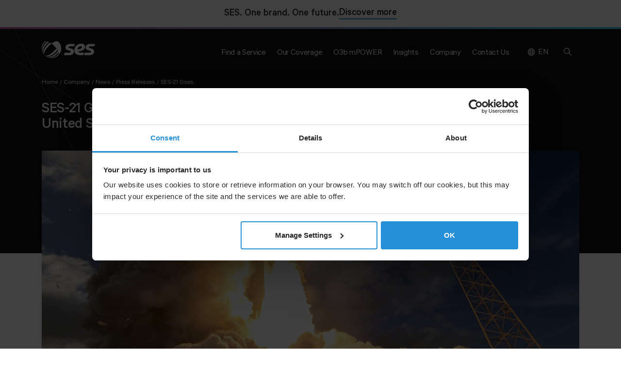

--- FILE ---
content_type: text/html; charset=UTF-8
request_url: https://www.ses.com/press-release/ses-21-goes-operational-serve-united-states
body_size: 18515
content:
<!DOCTYPE html>
<html lang="en" dir="ltr" prefix="og: https://ogp.me/ns#">
  <head>
    <!-- Anti-flicker snippet (recommended)  -->
    <style>.async-hide { opacity: 0 !important} </style>
    <script>(function(a,s,y,n,c,h,i,d,e){s.className+=' '+y;h.start=1*new Date;
            h.end=i=function(){s.className=s.className.replace(RegExp(' ?'+y),'')};
            (a[n]=a[n]||[]).hide=h;setTimeout(function(){i();h.end=null},c);h.timeout=c;
        })(window,document.documentElement,'async-hide','dataLayer',500,
            {'GTM-TX74WLW':true});</script>
    <meta charset="utf-8" />
<noscript><style>form.antibot * :not(.antibot-message) { display: none !important; }</style>
</noscript><meta name="description" content="SES-21 will enable SES to continue delivering C-band broadcast services to millions of American homes and provide critical network communications services" />
<meta name="abstract" content="We provide reliable and secure satellite and ground communications solutions. We push for breakthroughs in connectivity and their impact for people worldwide." />
<meta name="keywords" content="satellites, network communications," />
<link rel="canonical" href="https://www.ses.com/press-release/ses-21-goes-operational-serve-united-states" />
<meta property="og:site_name" content="SES" />
<meta property="og:url" content="https://www.ses.com/press-release/ses-21-goes-operational-serve-united-states" />
<meta property="og:title" content="SES-21 Goes Operational to Serve the United States" />
<meta property="og:description" content="SES-21 will enable SES to continue delivering C-band broadcast services to millions of American homes and provide critical network communications services" />
<meta property="og:image" content="https://www.ses.com/sites/default/files/2022-12/SES_20_21_Launch.jpg" />
<meta property="article:published_time" content="01 Dec 2022" />
<meta name="Generator" content="Drupal 11 (https://www.drupal.org)" />
<meta name="MobileOptimized" content="width" />
<meta name="HandheldFriendly" content="true" />
<meta name="viewport" content="width=device-width, initial-scale=1.0" />
<script data-cfasync="false" type="text/javascript" id="vwoCode">window._vwo_code ||
      (function () {
      var w=window,
      d=document;
      if (d.URL.indexOf('__vwo_disable__') > -1 || w._vwo_code) {
      return;
      }
      var account_id=864480,
      version=2.2,
      settings_tolerance=2000,
      hide_element='body',
      background_color='white',
      hide_element_style = 'opacity:0 !important;filter:alpha(opacity=0) !important;background:' + background_color + ' !important;transition:none !important;',
      /* DO NOT EDIT BELOW THIS LINE */
      f=!1,v=d.querySelector('#vwoCode'),cc={};try{var e=JSON.parse(localStorage.getItem('_vwo_'+account_id+'_config'));cc=e&&'object'==typeof e?e:{}}catch(e){}function r(t){try{return decodeURIComponent(t)}catch(e){return t}}var s=function(){var e={combination:[],combinationChoose:[],split:[],exclude:[],uuid:null,consent:null,optOut:null},t=d.cookie||'';if(!t)return e;for(var n,i,o=/(?:^|;s*)(?:(_vis_opt_exp_(d+)_combi=([^;]*))|(_vis_opt_exp_(d+)_combi_choose=([^;]*))|(_vis_opt_exp_(d+)_split=([^:;]*))|(_vis_opt_exp_(d+)_exclude=[^;]*)|(_vis_opt_out=([^;]*))|(_vwo_global_opt_out=[^;]*)|(_vwo_uuid=([^;]*))|(_vwo_consent=([^;]*)))/g;null!==(n=o.exec(t));)try{n[1]?e.combination.push({id:n[2],value:r(n[3])}):n[4]?e.combinationChoose.push({id:n[5],value:r(n[6])}):n[7]?e.split.push({id:n[8],value:r(n[9])}):n[10]?e.exclude.push({id:n[11]}):n[12]?e.optOut=r(n[13]):n[14]?e.optOut=!0:n[15]?e.uuid=r(n[16]):n[17]&&(i=r(n[18]),e.consent=i&&3<=i.length?i.substring(0,3):null)}catch(e){}return e}();function i(){var e=function(){if(w.VWO&&Array.isArray(w.VWO))for(var e=0;e<w.VWO.length;e++){var t=w.VWO[e];if(Array.isArray(t)&&('setVisitorId'===t[0]||'setSessionId'===t[0]))return!0}return!1}(),t='a='+account_id+'&u='+encodeURIComponent(w._vis_opt_url||d.URL)+'&vn='+version+('undefined'!=typeof platform?'&p='+platform:'')+'&st='+w.performance.now();e||((n=function(){var e,t=[],n={},i=w.VWO&&w.VWO.appliedCampaigns||{};for(e in i){var o=i[e]&&i[e].v;o&&(t.push(e+'-'+o+'-1'),n[e]=!0)}if(s&&s.combination)for(var r=0;r<s.combination.length;r++){var a=s.combination[r];n[a.id]||t.push(a.id+'-'+a.value)}return t.join('|')}())&&(t+='&c='+n),(n=function(){var e=[],t={};if(s&&s.combinationChoose)for(var n=0;n<s.combinationChoose.length;n++){var i=s.combinationChoose[n];e.push(i.id+'-'+i.value),t[i.id]=!0}if(s&&s.split)for(var o=0;o<s.split.length;o++)t[(i=s.split[o]).id]||e.push(i.id+'-'+i.value);return e.join('|')}())&&(t+='&cc='+n),(n=function(){var e={},t=[];if(w.VWO&&Array.isArray(w.VWO))for(var n=0;n<w.VWO.length;n++){var i=w.VWO[n];if(Array.isArray(i)&&'setVariation'===i[0]&&i[1]&&Array.isArray(i[1]))for(var o=0;o<i[1].length;o++){var r,a=i[1][o];a&&'object'==typeof a&&(r=a.e,a=a.v,r&&a&&(e[r]=a))}}for(r in e)t.push(r+'-'+e[r]);return t.join('|')}())&&(t+='&sv='+n)),s&&s.optOut&&(t+='&o='+s.optOut);var n=function(){var e=[],t={};if(s&&s.exclude)for(var n=0;n<s.exclude.length;n++){var i=s.exclude[n];t[i.id]||(e.push(i.id),t[i.id]=!0)}return e.join('|')}();return n&&(t+='&e='+n),s&&s.uuid&&(t+='&id='+s.uuid),s&&s.consent&&(t+='&consent='+s.consent),w.name&&-1<w.name.indexOf('_vis_preview')&&(t+='&pM=true'),w.VWO&&w.VWO.ed&&(t+='&ed='+w.VWO.ed),t}code={nonce:v&&v.nonce,library_tolerance:function(){return'undefined'!=typeof library_tolerance?library_tolerance:void 0},settings_tolerance:function(){return cc.sT||settings_tolerance},hide_element_style:function(){return'{'+(cc.hES||hide_element_style)+'}'},hide_element:function(){return performance.getEntriesByName('first-contentful-paint')[0]?'':'string'==typeof cc.hE?cc.hE:hide_element},getVersion:function(){return version},finish:function(e){var t;f||(f=!0,(t=d.getElementById('_vis_opt_path_hides'))&&t.parentNode.removeChild(t),e&&((new Image).src='https://dev.visualwebsiteoptimizer.com/ee.gif?a='+account_id+e))},finished:function(){return f},addScript:function(e){var t=d.createElement('script');t.type='text/javascript',e.src?t.src=e.src:t.text=e.text,v&&t.setAttribute('nonce',v.nonce),d.getElementsByTagName('head')[0].appendChild(t)},load:function(e,t){t=t||{};var n=new XMLHttpRequest;n.open('GET',e,!0),n.withCredentials=!t.dSC,n.responseType=t.responseType||'text',n.onload=function(){if(t.onloadCb)return t.onloadCb(n,e);200===n.status?_vwo_code.addScript({text:n.responseText}):_vwo_code.finish('&e=loading_failure:'+e)},n.onerror=function(){if(t.onerrorCb)return t.onerrorCb(e);_vwo_code.finish('&e=loading_failure:'+e)},n.send()},init:function(){var e,t=this.settings_tolerance();w._vwo_settings_timer=setTimeout(function(){_vwo_code.finish()},t),'body'!==this.hide_element()?(n=d.createElement('style'),e=(t=this.hide_element())?t+this.hide_element_style():'',t=d.getElementsByTagName('head')[0],n.setAttribute('id','_vis_opt_path_hides'),v&&n.setAttribute('nonce',v.nonce),n.setAttribute('type','text/css'),n.styleSheet?n.styleSheet.cssText=e:n.appendChild(d.createTextNode(e)),t.appendChild(n)):(n=d.getElementsByTagName('head')[0],(e=d.createElement('div')).style.cssText='z-index: 2147483647 !important;position: fixed !important;left: 0 !important;top: 0 !important;width: 100% !important;height: 100% !important;background:'+background_color+' !important;',e.setAttribute('id','_vis_opt_path_hides'),e.classList.add('_vis_hide_layer'),n.parentNode.insertBefore(e,n.nextSibling));var n='https://dev.visualwebsiteoptimizer.com/j.php?'+i();-1!==w.location.search.indexOf('_vwo_xhr')?this.addScript({src:n}):this.load(n+'&x=true',{l:1})}};w._vwo_code=code;code.init();})();</script>
<script type="application/ld+json">{
    "@context": "https://schema.org",
    "@graph": [
        {
            "@type": "Article",
            "headline": "SES-21 Goes Operational to Serve the United States",
            "name": "SES-21 Goes Operational to Serve the United States",
            "description": "SES-21 will enable SES to continue delivering C-band broadcast services to millions of American homes and provide critical network communications services",
            "image": {
                "@type": "ImageObject",
                "url": "https://www.ses.com/sites/default/files/2022-12/SES_20_21_Launch.jpg"
            }
        },
        {
            "@type": "Organization",
            "url": "https://www.ses.com",
            "logo": {
                "@type": "ImageObject",
                "url": "/social-share-default.jpg"
            }
        },
        {
            "@type": "WebSite",
            "url": "https://www.ses.com",
            "potentialAction": {
                "@type": "SearchAction",
                "target": {
                    "@type": "EntryPoint",
                    "urlTemplate": "https://www.ses.com/search?search_keys={search_term_string}"
                },
                "query-input": "required name=search_term_string"
            }
        }
    ]
}</script>
<link rel="alternate" hreflang="en" href="https://www.ses.com/press-release/ses-21-goes-operational-serve-united-states" />
<link rel="alternate" hreflang="fr" href="https://www.ses.com/fr/node/24641" />
<link rel="alternate" hreflang="de" href="https://www.ses.com/de/node/24641" />
<link rel="alternate" hreflang="es" href="https://www.ses.com/es/node/24641" />
<link rel="alternate" hreflang="pt-pt" href="https://www.ses.com/pt/node/24641" />
<link rel="alternate" hreflang="ru" href="https://www.ses.com/ru/node/24641" />
<link rel="icon" href="/favicon.png" type="image/png" />

    <title>SES-21 Goes Operational to Serve the United States | SES</title>
    <meta http-equiv="X-UA-Compatible" content="IE=edge" />
    <meta name="google-site-verification" content="WMkbWoVaG5fbAUhew-wQgFEIPWMRi5HtZ5UD4WehJQM" />
    <link rel="stylesheet" media="all" href="/sites/default/files/css/css_kNonzdRZsQ5hVCFNkQuAKHLuUE5En8-O3Uwo1lrBJUI.css?delta=0&amp;language=en&amp;theme=ses_ui&amp;include=eJxFiFEKAyEMBS8k5kgl4tsa0FXyYsvevrCF9mdmGD3DygzRr_MxfaSBaioTo6DeRyPgaanr03U1SvW9tOf_yftcu3RjQ00EH9uEcXUwsakjmlF-lXgxMKQokV6GN-VmHrPujg8Qqzpv" />
<link rel="stylesheet" media="all" href="/sites/default/files/css/css_a3H6qzeJkMxogsrN6OTkHHAlumHQJ51YlyTySFR1qFY.css?delta=1&amp;language=en&amp;theme=ses_ui&amp;include=eJxFiFEKAyEMBS8k5kgl4tsa0FXyYsvevrCF9mdmGD3DygzRr_MxfaSBaioTo6DeRyPgaanr03U1SvW9tOf_yftcu3RjQ00EH9uEcXUwsakjmlF-lXgxMKQokV6GN-VmHrPujg8Qqzpv" as="style" onload="this.onload=null;this.rel=&#039;stylesheet&#039;" />

    <script type="application/json" data-drupal-selector="drupal-settings-json">{"path":{"baseUrl":"\/","pathPrefix":"","currentPath":"node\/24641","currentPathIsAdmin":false,"isFront":false,"currentLanguage":"en"},"pluralDelimiter":"\u0003","suppressDeprecationErrors":true,"gtag":{"tagId":"","consentMode":false,"otherIds":[],"events":[],"additionalConfigInfo":[]},"ajaxPageState":{"libraries":"[base64]","theme":"ses_ui","theme_token":null},"ajaxTrustedUrl":{"\/search":true},"gtm":{"tagId":null,"settings":{"data_layer":"dataLayer","include_environment":false},"tagIds":["GTM-TX74WLW"]},"vwo":{"id":864480,"timeout_setting":2000,"testnull":null},"sharethis":{"publisher":"dr-eb1c2ba-6ee9-7ca6-7d3f-5ba3470b32f3","version":"5x","doNotCopy":true,"hashAddressBar":false,"doNotHash":true},"antibot":{"forms":{"ses-header-search-form":{"id":"ses-header-search-form","key":"MWhR99ehgtH82hAjRscilixSqJfvK6HN95MlBMnwPgr"}}},"user":{"uid":0,"permissionsHash":"4ffd10367a0d62a3b41631fbcdb1dcf4359f74e848958c00b3cac1bf629cd09b"}}</script>
<script src="/sites/default/files/js/js_mgEM_dCuL23mERPYDkTsv0xW0UxvNvg9ECtMfQZwnfc.js?scope=header&amp;delta=0&amp;language=en&amp;theme=ses_ui&amp;include=[base64]"></script>
<script src="/modules/contrib/google_tag/js/gtag.js?t99mm5"></script>
<script src="/modules/contrib/google_tag/js/gtm.js?t99mm5"></script>

  </head>
  <body class="path-node page-node-type-article ses-dark-mode has-media">
        <a href="#main-content" class="visually-hidden focusable skip-link">
      Skip to main content
    </a>

    <main class="ses-page-wrapper">
      <noscript><iframe src="https://www.googletagmanager.com/ns.html?id=GTM-TX74WLW"
                  height="0" width="0" style="display:none;visibility:hidden"></iframe></noscript>

        <div class="dialog-off-canvas-main-canvas" data-off-canvas-main-canvas>
    

<div class="ses-banner">
  <div class="container">
    <div class="row">
      <div class="ses-banner__wrap">
        <p>SES. One brand. One future.</p>
        <a href="/ready-to-soar" class="btn btn--ternary" aria-label="Discover more about SES and Intelsat">Discover more</a>
      </div>
    </div>
  </div>
</div>

        <header class="region region-header ses-header" data-ses-header>
              <div class="container">
          <div class="ses-header__holder">
            <div class="ses-header__logo">
              <div id="block-ses-ui-branding">
  
    
        <a href="/" rel="home">
    <span class="visually-hidden">SES logo</span>
    <svg xmlns="http://www.w3.org/2000/svg" xmlns:xlink="http://www.w3.org/1999/xlink" viewBox="0 0 606.6 194.46">
      <g id="Layer_2" data-name="Layer 2"><g id="Logo">
        <path d="M321.23,60.42c13.38,0,46.31-.48,46.31-.48l9.54-28.61-56.86.09c-26.47,0-38.93,13-43.66,19.21a34.84,34.84,0,0,0-7.19,21.94c.09,11.43,6.11,20,14.77,25.29,6.79,4.18,29.74,11.07,36.92,13,7.52,2.17,10.3,6.83,9.36,11.78-1.13,6-7.41,9.15-16.57,9.15H262.51l-9.69,29.09,62.94-.09c28,0,40.14-13.69,44.29-20.29a43.44,43.44,0,0,0,6.8-23.5c0-14.23-9.78-26.38-24.54-30.76-4.89-1.45-22.16-5.89-28.35-7.44-5.64-1.42-9.08-5.67-8.17-10.52C306.78,63.1,311.08,60.46,321.23,60.42Z"/>
        <path d="M550.75,60.42c13.39,0,46.32-.48,46.32-.48l9.53-28.61-56.86.09c-26.47,0-38.92,13-43.66,19.21a34.9,34.9,0,0,0-7.19,21.94C499,84,505,92.54,513.66,97.86c6.8,4.18,29.74,11.07,36.93,13,7.52,2.17,10.3,6.83,9.36,11.78-1.14,6-7.42,9.15-16.58,9.15H492l-9.69,29.09,62.94-.09c28,0,40.14-13.69,44.3-20.29a43.51,43.51,0,0,0,6.79-23.5c0-14.23-9.78-26.38-24.54-30.76-4.89-1.45-22.15-5.89-28.35-7.44-5.63-1.42-9.08-5.67-8.17-10.52C536.3,63.1,540.61,60.46,550.75,60.42Z"/>
        <path d="M435.45,160.93c-41.23-2.3-63.67-19.13-64.1-57.54-.24-22.15,8.79-41.34,21.67-53.86s31.56-21,54.12-20.91c24.09.12,34.68,8.92,40.55,18.25,10.5,16.68,3.77,38.66-9.52,49.68C470,103.3,458.84,111,434.72,115.47c-9.66,1.8-24.59,3.13-24.59,3.13,3,6.44,16.36,13,31.47,13.24h41.08L473,160.93ZM406.84,94.52A90.27,90.27,0,0,0,419.6,92.7c7.3-1.49,29-6.19,35.39-16.55,3.3-5.39,2.07-11.29-1.64-14.45-6-5.06-21.5-5.47-33.19,5.66C405.81,81,406.84,94.52,406.84,94.52Z"/>
        <path d="M166.56,83.8a273.52,273.52,0,0,0-26-29.92,274.25,274.25,0,0,0-29.91-26C144.38,2.78,176.15-7.21,188.91,5.55S191.67,50.09,166.56,83.8Z"/>
        <path d="M189.3,161.64c4-4.34,5.64-10.73,5-18.55a63.21,63.21,0,0,0-3.21-14.92,116,116,0,0,0-6.75-16q-2.7-5.36-6.1-11c-3.41-5.68-7.33-11.51-11.71-17.38,25.11-33.71,35.11-65.49,22.35-78.25a109.6,109.6,0,0,1,9.75,11.15,109.81,109.81,0,0,1,18.48,36.94A110.56,110.56,0,0,1,189.3,161.64Z"/>
        <path d="M4.19,114A110.66,110.66,0,0,1,32.41,5.55C36.75,1.21,44.14-.3,52.21.33a127.92,127.92,0,0,0-13,11.36,126.49,126.49,0,0,0-11.35,13A120.32,120.32,0,0,0,4.19,114Z"/>
        <path d="M22.67,150.91l-.13-.16A71.42,71.42,0,0,1,7.87,108.86C7.41,86,15,61.38,30.21,39.43A140.56,140.56,0,0,1,46.63,19.77,142,142,0,0,1,66.29,3.34a116,116,0,0,1,16,6.75A164.9,164.9,0,0,0,37,55.46C14.76,88.83,9,125.79,22.67,150.91Z"/>
        <path d="M32.41,162.05C12.67,142.31,18.16,103.32,43,66.43A190.41,190.41,0,0,1,93.29,16.18c5.68,3.42,11.5,7.34,17.38,11.73A282.1,282.1,0,0,0,54.77,83.8C29.65,117.51,19.65,149.29,32.41,162.05Z"/>
        <path d="M155.52,128.66A186.41,186.41,0,0,1,128,151.41c-36.89,24.9-75.89,30.38-95.63,10.64,12.76,12.76,44.54,2.76,78.25-22.35a275.54,275.54,0,0,0,29.92-26,275.54,275.54,0,0,0,26-29.92c4.38,5.87,8.3,11.7,11.71,17.38A186.41,186.41,0,0,1,155.52,128.66Z"/>
        <path d="M174.7,147.84A142.54,142.54,0,0,1,155,164.26c-21.93,15.16-46.52,22.77-69.36,22.32a71.56,71.56,0,0,1-42-14.65l-.16-.13c25.11,13.66,62.08,7.9,95.45-14.3a161.67,161.67,0,0,0,24.9-20.45,162.4,162.4,0,0,0,20.46-24.91,116,116,0,0,1,6.75,16A142.61,142.61,0,0,1,174.7,147.84Z"/>
        <path d="M188.5,162.45A110.59,110.59,0,0,1,80.42,190.26c29.73,5.44,62.33-4.24,89.27-24.71a126.79,126.79,0,0,0,13-11.36,128.52,128.52,0,0,0,11.43-13.1C196.2,156.58,188.6,162.35,188.5,162.45Z"/></g></g>
      </svg>
    </a>
    </div>

            </div>
            <span
              class="ses-header__button ses-header__button--menu"
              role="button"
              tabindex="0"
              aria-pressed="false"
              data-menu-button
              aria-label="Menu"
            >
            </span>
            <div class="ses-header__nav">
              
  
<h2 class="visually-hidden" id="block-ses-ui-main-menu-menu">Main navigation</h2>


  


<nav role="navigation">
    <ul class="ses-nav__list" data-nav role="list">
      <li class="ses-nav__list-item" data-subnav-container role="listitem">
      <span role="button" tabindex="0" aria-pressed="false" data-subnav-trigger>
        <h2 class="ses-nav__subnav-button"><span>Find a Service<i class="ses-icon ses-icon--arrow-down"></i></span></h2>
      </span>
              <div data-subnav class="ses-nav__subnav">
          <div class="container">
            <div data-subnav-inner class="ses-nav__subnav-container layout-max-width">
              <a href="#" class="ses-nav__back-button" tabindex="-1" data-subnav-back-button noindex nofollow><span><i class="ses-icon ses-icon--arrow-down"></i>Back</span></a>
                                    <div class="ses-nav__title-column">
      <h3 class="h5">
    
                  Find a Service by Industry
          </h3>
      <div class="ses-nav__title-column__text text text--md"><p>
    
                  Explore our video broadcast and data connectivity services by industry.
          </p></div>
    </div>
  
    <div class="ses-nav__subnav-holder" data-subnav-holder>
    <ul class="ses-nav__sub-list" role="list">
              <li role="listitem">
          <a href="/find-service" tabindex="-1"  data-region="header">
            <span>Find a Service</span>
          </a>
        </li>
                    <li data-sub-subnav-container role="listitem">
          <a href="/find-service/commercial-aviation" tabindex="-1"  data-region="header" data-sub-subnav-trigger>
            <span>Aviation<i class="ses-icon ses-icon--arrow-down"></i></span>
          </a>
                        <ul class="ses-nav__sub-sub-list" data-sub-subnav role="list">
    <li class="ses-nav__sub-sub-back-button" role="listitem">
      <a href="#" class="ses-nav__back-button" tabindex="-1" data-sub-subnav-back-button noindex nofollow><i class="ses-icon ses-icon--arrow-down"></i>Back</a>
    </li>
          <li role="listitem">
        <a href="/find-service/commercial-aviation" tabindex="-1"  data-region="header">
          <span>Aviation</span>
        </a>
      </li>
              <li role="listitem">
        <a href="/find-service/commercial-aviation/business-aviation" tabindex="-1"  data-region="header">
          <span>Business Aviation</span>
        </a>
              </li>
      </ul>

                  </li>
              <li data-sub-subnav-container role="listitem">
          <a href="/find-service/media-broadcasters" tabindex="-1"  data-region="header" data-sub-subnav-trigger>
            <span>Media &amp; Broadcasters<i class="ses-icon ses-icon--arrow-down"></i></span>
          </a>
                        <ul class="ses-nav__sub-sub-list" data-sub-subnav role="list">
    <li class="ses-nav__sub-sub-back-button" role="listitem">
      <a href="#" class="ses-nav__back-button" tabindex="-1" data-sub-subnav-back-button noindex nofollow><i class="ses-icon ses-icon--arrow-down"></i>Back</a>
    </li>
          <li role="listitem">
        <a href="/find-service/media-broadcasters" tabindex="-1"  data-region="header">
          <span>Media &amp; Broadcasters</span>
        </a>
      </li>
              <li role="listitem">
        <a href="/find-service/media-broadcasters/reach" tabindex="-1"  data-region="header">
          <span>Reach</span>
        </a>
              </li>
          <li role="listitem">
        <a href="/find-service/media-broadcasters/content-satellite" tabindex="-1"  data-region="header">
          <span>Content via Satellite</span>
        </a>
              </li>
          <li role="listitem">
        <a href="/find-service/media-broadcasters/viewer-convenience" tabindex="-1"  data-region="header">
          <span>Viewer Convenience</span>
        </a>
              </li>
          <li role="listitem">
        <a href="/find-service/media-broadcasters/fta-ftv" tabindex="-1"  data-region="header">
          <span>FTA &amp; FTV</span>
        </a>
              </li>
          <li role="listitem">
        <a href="/find-service/media-broadcasters/dth-direct-home-tv" tabindex="-1"  data-region="header">
          <span>DTH</span>
        </a>
              </li>
          <li role="listitem">
        <a href="/find-service/media-broadcasters/occasional-use-news-channels-and-agencies" tabindex="-1"  data-region="header">
          <span>Occasional Use</span>
        </a>
              </li>
      </ul>

                  </li>
              <li data-sub-subnav-container role="listitem">
          <a href="/find-service/cloud" tabindex="-1"  data-region="header" data-sub-subnav-trigger>
            <span>Cloud<i class="ses-icon ses-icon--arrow-down"></i></span>
          </a>
                        <ul class="ses-nav__sub-sub-list" data-sub-subnav role="list">
    <li class="ses-nav__sub-sub-back-button" role="listitem">
      <a href="#" class="ses-nav__back-button" tabindex="-1" data-sub-subnav-back-button noindex nofollow><i class="ses-icon ses-icon--arrow-down"></i>Back</a>
    </li>
          <li role="listitem">
        <a href="/find-service/cloud" tabindex="-1"  data-region="header">
          <span>Cloud</span>
        </a>
      </li>
              <li role="listitem">
        <a href="/find-service/cloud/azure-expressroute" tabindex="-1"  data-region="header">
          <span>Azure ExpressRoute</span>
        </a>
              </li>
          <li role="listitem">
        <a href="/find-service/cloud/ses-and-aws-direct-connect" tabindex="-1"  data-region="header">
          <span>AWS Direct Connect</span>
        </a>
              </li>
      </ul>

                  </li>
              <li role="listitem">
          <a href="/find-service/cruise" tabindex="-1"  data-region="header">
            <span>Cruise</span>
          </a>
                  </li>
              <li data-sub-subnav-container role="listitem">
          <a href="/find-service/energy" tabindex="-1"  data-region="header" data-sub-subnav-trigger>
            <span>Energy<i class="ses-icon ses-icon--arrow-down"></i></span>
          </a>
                        <ul class="ses-nav__sub-sub-list" data-sub-subnav role="list">
    <li class="ses-nav__sub-sub-back-button" role="listitem">
      <a href="#" class="ses-nav__back-button" tabindex="-1" data-sub-subnav-back-button noindex nofollow><i class="ses-icon ses-icon--arrow-down"></i>Back</a>
    </li>
          <li role="listitem">
        <a href="/find-service/energy" tabindex="-1"  data-region="header">
          <span>Energy</span>
        </a>
      </li>
              <li role="listitem">
        <a href="/find-service/energy/offshore-energy" tabindex="-1"  data-region="header">
          <span>Offshore Energy</span>
        </a>
              </li>
          <li role="listitem">
        <a href="/find-service/energy/digital-mining-solutions" tabindex="-1"  data-region="header">
          <span>Onshore Energy &amp; Mining</span>
        </a>
              </li>
      </ul>

                  </li>
              <li data-sub-subnav-container role="listitem">
          <a href="/find-service/government" tabindex="-1"  data-region="header" data-sub-subnav-trigger>
            <span>Government<i class="ses-icon ses-icon--arrow-down"></i></span>
          </a>
                        <ul class="ses-nav__sub-sub-list" data-sub-subnav role="list">
    <li class="ses-nav__sub-sub-back-button" role="listitem">
      <a href="#" class="ses-nav__back-button" tabindex="-1" data-sub-subnav-back-button noindex nofollow><i class="ses-icon ses-icon--arrow-down"></i>Back</a>
    </li>
          <li role="listitem">
        <a href="/find-service/government" tabindex="-1"  data-region="header">
          <span>Government</span>
        </a>
      </li>
              <li role="listitem">
        <a href="/find-service/government/aero-isr" tabindex="-1"  data-region="header">
          <span>Aero-ISR</span>
        </a>
              </li>
          <li role="listitem">
        <a href="/find-service/government/naval" tabindex="-1"  data-region="header">
          <span>Naval</span>
        </a>
              </li>
          <li role="listitem">
        <a href="/find-service/government/fixed-enterprise" tabindex="-1"  data-region="header">
          <span>Fixed Enterprise</span>
        </a>
              </li>
          <li role="listitem">
        <a href="/find-service/government/comms-move-cotm" tabindex="-1"  data-region="header">
          <span>COTM</span>
        </a>
              </li>
          <li role="listitem">
        <a href="/find-service/government/hadr" tabindex="-1"  data-region="header">
          <span>HADR</span>
        </a>
              </li>
          <li role="listitem">
        <a href="/find-service/government/govsatcom" tabindex="-1"  data-region="header">
          <span>GOVSATCOM</span>
        </a>
              </li>
          <li role="listitem">
        <a href="/find-service/government/quantum-safe" tabindex="-1"  data-region="header">
          <span>Quantum Safe</span>
        </a>
              </li>
          <li role="listitem">
        <a href="/find-service/government/navigation" tabindex="-1"  data-region="header">
          <span>Navigation</span>
        </a>
              </li>
      </ul>

                  </li>
              <li role="listitem">
          <a href="/find-service/commercial-maritime" tabindex="-1"  data-region="header">
            <span>Maritime</span>
          </a>
                  </li>
              <li data-sub-subnav-container role="listitem">
          <a href="/find-service/sports-organisations" tabindex="-1"  data-region="header" data-sub-subnav-trigger>
            <span>Sports Organisations<i class="ses-icon ses-icon--arrow-down"></i></span>
          </a>
                        <ul class="ses-nav__sub-sub-list" data-sub-subnav role="list">
    <li class="ses-nav__sub-sub-back-button" role="listitem">
      <a href="#" class="ses-nav__back-button" tabindex="-1" data-sub-subnav-back-button noindex nofollow><i class="ses-icon ses-icon--arrow-down"></i>Back</a>
    </li>
          <li role="listitem">
        <a href="/find-service/sports-organisations" tabindex="-1"  data-region="header">
          <span>Sports Organisations</span>
        </a>
      </li>
              <li role="listitem">
        <a href="/find-service/sports-organisations/hybrid-distribution" tabindex="-1"  data-region="header">
          <span>Hybrid Distribution</span>
        </a>
              </li>
          <li role="listitem">
        <a href="/find-service/sports-organisations/ses-score" tabindex="-1"  data-region="header">
          <span>SES SCORE</span>
        </a>
              </li>
          <li role="listitem">
        <a href="/find-service/sports-organisations/content-enablement" tabindex="-1"  data-region="header">
          <span>Content Enablement</span>
        </a>
              </li>
          <li role="listitem">
        <a href="/find-service/sports-organisations/occasional-use-sports-organisations" tabindex="-1"  data-region="header">
          <span>Occasional Use</span>
        </a>
              </li>
          <li role="listitem">
        <a href="/find-service/sports-organisations/content-aggregation-sports-organisations" tabindex="-1"  data-region="header">
          <span>Content Aggregation</span>
        </a>
              </li>
          <li role="listitem">
        <a href="/find-service/sports-organisations/real-time-booking" tabindex="-1"  data-region="header">
          <span>Real-Time Booking</span>
        </a>
              </li>
      </ul>

                  </li>
              <li data-sub-subnav-container role="listitem">
          <a href="/find-service/telco-mno" tabindex="-1"  data-region="header" data-sub-subnav-trigger>
            <span>Telco &amp; MNO<i class="ses-icon ses-icon--arrow-down"></i></span>
          </a>
                        <ul class="ses-nav__sub-sub-list" data-sub-subnav role="list">
    <li class="ses-nav__sub-sub-back-button" role="listitem">
      <a href="#" class="ses-nav__back-button" tabindex="-1" data-sub-subnav-back-button noindex nofollow><i class="ses-icon ses-icon--arrow-down"></i>Back</a>
    </li>
          <li role="listitem">
        <a href="/find-service/telco-mno" tabindex="-1"  data-region="header">
          <span>Telco &amp; MNO</span>
        </a>
      </li>
              <li role="listitem">
        <a href="/find-service/telco-mno/enterprise" tabindex="-1"  data-region="header">
          <span>Enterprise</span>
        </a>
              </li>
          <li role="listitem">
        <a href="/find-service/telco-mno/mobile-backhaul" tabindex="-1"  data-region="header">
          <span>Mobile Backhaul</span>
        </a>
              </li>
          <li role="listitem">
        <a href="/find-service/telco-mno/trunk" tabindex="-1"  data-region="header">
          <span>Trunk</span>
        </a>
              </li>
      </ul>

                  </li>
          </ul>
  </div>

        <div class="ses-nav__related-column" data-related-column>
      
    
                  
  <a href="/find-service/commercial-aviation" aria-label="Commercial Aviation">
    <span class="visually-hidden">standard_one</span>
          
    
                  <div class="image-placeholder">
  
    
                      <picture>
                  <source srcset="/sites/default/files/styles/default/public/2025-12/web_banner_ca_0.webp?h=b6b2a568&amp;itok=wNN3HO85 1x" media="all and (min-width: 768px)" type="image/webp" width="540" height="305"/>
              <source srcset="/sites/default/files/styles/default/public/2025-12/web_banner_ca_0.webp?h=b6b2a568&amp;itok=wNN3HO85 1x" media="all and (min-width: 576px) and (max-width: 767px)" type="image/webp" width="540" height="305"/>
              <source srcset="/sites/default/files/styles/default/public/2025-12/web_banner_ca_0.webp?h=b6b2a568&amp;itok=wNN3HO85 1x" type="image/webp" width="540" height="305"/>
              <source srcset="/sites/default/files/styles/default/public/2025-12/web_banner_ca_0.jpg?h=b6b2a568&amp;itok=wNN3HO85 1x" media="all and (min-width: 768px)" type="image/jpeg" width="540" height="305"/>
              <source srcset="/sites/default/files/styles/default/public/2025-12/web_banner_ca_0.jpg?h=b6b2a568&amp;itok=wNN3HO85 1x" media="all and (min-width: 576px) and (max-width: 767px)" type="image/jpeg" width="540" height="305"/>
              <source srcset="/sites/default/files/styles/default/public/2025-12/web_banner_ca_0.jpg?h=b6b2a568&amp;itok=wNN3HO85 1x" type="image/jpeg" width="540" height="305"/>
                  <img loading="lazy" width="540" height="305" src="/sites/default/files/styles/default/public/2025-12/web_banner_ca_0.jpg?h=b6b2a568&amp;itok=wNN3HO85" alt="Web banner Commercial Aviation" />

  </picture>


          
</div>

          
      </a>

  <h3 class="h5">
<span>Commercial Aviation</span>
</h3>
<a class="btn btn--ternary" href="/find-service/commercial-aviation" aria-label="Commercial Aviation">
  <span class="visually-hidden">Commercial Aviation</span>
  Read more
</a>

          
    </div>
  
            </div>
          </div>
        </div>
          </li>
      <li class="ses-nav__list-item" data-subnav-container role="listitem">
      <span role="button" tabindex="0" aria-pressed="false" data-subnav-trigger>
        <h2 class="ses-nav__subnav-button"><span>Our Coverage<i class="ses-icon ses-icon--arrow-down"></i></span></h2>
      </span>
              <div data-subnav class="ses-nav__subnav">
          <div class="container">
            <div data-subnav-inner class="ses-nav__subnav-container layout-max-width">
              <a href="#" class="ses-nav__back-button" tabindex="-1" data-subnav-back-button noindex nofollow><span><i class="ses-icon ses-icon--arrow-down"></i>Back</span></a>
                                    <div class="ses-nav__title-column">
      <h3 class="h5">
    
                  Our Coverage
          </h3>
      <div class="ses-nav__title-column__text text text--md"><p>
    
                  With over 70 satellites in two different orbits, our reach is unlike any other. Discover our global coverage.
          </p></div>
    </div>
  
    <div class="ses-nav__subnav-holder" data-subnav-holder>
    <ul class="ses-nav__sub-list" role="list">
              <li role="listitem">
          <a href="/our-coverage" tabindex="-1"  data-region="header">
            <span>Our Coverage</span>
          </a>
        </li>
                    <li role="listitem">
          <a href="/our-coverage/teleport-map" tabindex="-1"  data-region="header">
            <span>Network Map</span>
          </a>
                  </li>
              <li role="listitem">
          <a href="/our-coverage/launches" tabindex="-1"  data-region="header">
            <span>Launches</span>
          </a>
                  </li>
              <li role="listitem">
          <a href="/our-coverage/o3b-meo" tabindex="-1"  data-region="header">
            <span>O3b MEO</span>
          </a>
                  </li>
              <li role="listitem">
          <a href="/our-coverage/geo-hts" tabindex="-1"  data-region="header">
            <span>GEO HTS</span>
          </a>
                  </li>
              <li data-sub-subnav-container role="listitem">
          <a href="/our-coverage/technical-data" tabindex="-1"  data-region="header" data-sub-subnav-trigger>
            <span>Technical Data<i class="ses-icon ses-icon--arrow-down"></i></span>
          </a>
                        <ul class="ses-nav__sub-sub-list" data-sub-subnav role="list">
    <li class="ses-nav__sub-sub-back-button" role="listitem">
      <a href="#" class="ses-nav__back-button" tabindex="-1" data-sub-subnav-back-button noindex nofollow><i class="ses-icon ses-icon--arrow-down"></i>Back</a>
    </li>
          <li role="listitem">
        <a href="/our-coverage/technical-data" tabindex="-1"  data-region="header">
          <span>Technical Data</span>
        </a>
      </li>
              <li role="listitem">
        <a href="/our-coverage/technical-data/satellite-orbital-data" tabindex="-1"  data-region="header">
          <span>Satellite Orbital Data</span>
        </a>
              </li>
      </ul>

                  </li>
          </ul>
  </div>

        <div class="ses-nav__related-column" data-related-column>
      
    
                  
  <a href="/o3b-mpower" aria-label="O3b mPOWER">
    <span class="visually-hidden">standard_one</span>
          
    
                  
<div>
  
                
    <a class="modal-trigger ses-video-trigger" href="#modal-10041">
      <button type="button" class="ses-video-trigger__play-button" aria-label="Play video">
        <i class="ses-icon ses-icon--play"></i>
      </button>
      
    
                    <img loading="lazy" src="/sites/default/files/styles/default/public/oembed_thumbnails/FwWkLxw4Q-AvgEaOPyeqbe1p8Xl0N-r2OycyTvHNVnU.jpg?h=7b436a88&amp;itok=O8D4DCkE" width="540" height="305" alt="" />



          
    </a>
    <div id="modal-10041" class="modal video-modal" data-video-modal>
      <button type="button" class="modal-close" aria-label="Close video" data-video-embed-close>
        <span class="ses-icon ses-video-close-icon"></span>
      </button>
      <div class="modal-content" data-video-embed>
        <div class="ses-video">
          <div class="ses-video__placeholder"></div>
                <iframe src="https://www.ses.com/media/oembed?url=https%3A//vimeo.com/842131160/eab2cc1760&amp;max_width=0&amp;max_height=0&amp;hash=O0-qimCJ1Sf5LHAujXa8TEmiQA9iTOh0GKA4Q_eSv1I" width="426" height="240" class="media-oembed-content" loading="lazy" title="mPOWER-Banner"></iframe>


        </div>
      </div>
    </div>
  
  </div>

          
      </a>

  <h3 class="h5">
<span>O3b mPOWER</span>
</h3>
<a class="btn btn--ternary" href="/o3b-mpower" aria-label="O3b mPOWER">
  <span class="visually-hidden">O3b mPOWER</span>
  Read more
</a>

          
    </div>
  
            </div>
          </div>
        </div>
          </li>
      <li class="ses-nav__list-item" data-subnav-container role="listitem">
      <span role="button" tabindex="0" aria-pressed="false" data-subnav-trigger>
        <h2 class="ses-nav__subnav-button"><span>O3b mPOWER<i class="ses-icon ses-icon--arrow-down"></i></span></h2>
      </span>
              <div data-subnav class="ses-nav__subnav">
          <div class="container">
            <div data-subnav-inner class="ses-nav__subnav-container layout-max-width">
              <a href="#" class="ses-nav__back-button" tabindex="-1" data-subnav-back-button noindex nofollow><span><i class="ses-icon ses-icon--arrow-down"></i>Back</span></a>
                                    <div class="ses-nav__title-column">
      <h3 class="h5">
    
                  O3b mPOWER
          </h3>
      <div class="ses-nav__title-column__text text text--md"><p>
    
                  A new era of scale, performance and flexibility for satellite communications.
          </p></div>
    </div>
  
    <div class="ses-nav__subnav-holder" data-subnav-holder>
    <ul class="ses-nav__sub-list" role="list">
              <li role="listitem">
          <a href="/o3b-mpower" tabindex="-1"  data-region="header">
            <span>O3b mPOWER</span>
          </a>
        </li>
                    <li role="listitem">
          <a href="/o3b-mpower/o3b-mpower-transforming-your-industry" tabindex="-1"  data-region="header">
            <span>Transforming Your Industry</span>
          </a>
                  </li>
              <li role="listitem">
          <a href="/o3b-mpower/power-meo" tabindex="-1"  data-region="header">
            <span>The Power of MEO</span>
          </a>
                  </li>
              <li role="listitem">
          <a href="/o3b-mpower/o3b-mpower-technology" tabindex="-1"  data-region="header">
            <span>Technology</span>
          </a>
                  </li>
              <li data-sub-subnav-container role="listitem">
          <a href="/o3b-mpower/o3b-mpower-stories" tabindex="-1"  data-region="header" data-sub-subnav-trigger>
            <span>Stories<i class="ses-icon ses-icon--arrow-down"></i></span>
          </a>
                        <ul class="ses-nav__sub-sub-list" data-sub-subnav role="list">
    <li class="ses-nav__sub-sub-back-button" role="listitem">
      <a href="#" class="ses-nav__back-button" tabindex="-1" data-sub-subnav-back-button noindex nofollow><i class="ses-icon ses-icon--arrow-down"></i>Back</a>
    </li>
          <li role="listitem">
        <a href="/o3b-mpower/o3b-mpower-stories" tabindex="-1"  data-region="header">
          <span>Stories</span>
        </a>
      </li>
              <li role="listitem">
        <a href="/o3b-mpower/o3b-mpower-stories/taking-nation-forward" tabindex="-1"  data-region="header">
          <span>Vodafone Cook Islands</span>
        </a>
              </li>
          <li role="listitem">
        <a href="/o3b-mpower/o3b-mpower-stories/where-conservation-meets-connection" tabindex="-1"  data-region="header">
          <span>CNT Ecuador</span>
        </a>
              </li>
      </ul>

                  </li>
          </ul>
  </div>

        <div class="ses-nav__related-column" data-related-column>
      
    
                  
    
                  <div class="image-placeholder">
  
    
                      <picture>
                  <source srcset="/sites/default/files/styles/default/public/2023-03/SES-Satellite-Stories-Podcast-O3b-mPOWER-launch.webp?h=b1a91ebe&amp;itok=wLqmRC4m 1x" media="all and (min-width: 768px)" type="image/webp" width="540" height="305"/>
              <source srcset="/sites/default/files/styles/default/public/2023-03/SES-Satellite-Stories-Podcast-O3b-mPOWER-launch.webp?h=b1a91ebe&amp;itok=wLqmRC4m 1x" media="all and (min-width: 576px) and (max-width: 767px)" type="image/webp" width="540" height="305"/>
              <source srcset="/sites/default/files/styles/default/public/2023-03/SES-Satellite-Stories-Podcast-O3b-mPOWER-launch.webp?h=b1a91ebe&amp;itok=wLqmRC4m 1x" type="image/webp" width="540" height="305"/>
              <source srcset="/sites/default/files/styles/default/public/2023-03/SES-Satellite-Stories-Podcast-O3b-mPOWER-launch.jpg?h=b1a91ebe&amp;itok=wLqmRC4m 1x" media="all and (min-width: 768px)" type="image/jpeg" width="540" height="305"/>
              <source srcset="/sites/default/files/styles/default/public/2023-03/SES-Satellite-Stories-Podcast-O3b-mPOWER-launch.jpg?h=b1a91ebe&amp;itok=wLqmRC4m 1x" media="all and (min-width: 576px) and (max-width: 767px)" type="image/jpeg" width="540" height="305"/>
              <source srcset="/sites/default/files/styles/default/public/2023-03/SES-Satellite-Stories-Podcast-O3b-mPOWER-launch.jpg?h=b1a91ebe&amp;itok=wLqmRC4m 1x" type="image/jpeg" width="540" height="305"/>
                  <img loading="lazy" width="540" height="305" src="/sites/default/files/styles/default/public/2023-03/SES-Satellite-Stories-Podcast-O3b-mPOWER-launch.jpg?h=b1a91ebe&amp;itok=wLqmRC4m" alt="SES-Satellite-Stories-Podcast-O3b-mPOWER-launch" />

  </picture>


          
</div>

          
<p class="subtitle">Podcast | Episode 42</p>
<h3 class="h5">
<span>O3b mPOWER: Before launch, a reminder of why space is cool…</span>
</h3>
<a class="btn btn--ternary" href="/podcasts/o3b-mpower-launch-reminder-why-space-cool">
  <span class="visually-hidden">O3b mPOWER: Before launch, a reminder of why space is cool…</span>
  Read more
</a>

          
    </div>
  
            </div>
          </div>
        </div>
          </li>
      <li class="ses-nav__list-item" data-subnav-container role="listitem">
      <span role="button" tabindex="0" aria-pressed="false" data-subnav-trigger>
        <h2 class="ses-nav__subnav-button"><span>Insights<i class="ses-icon ses-icon--arrow-down"></i></span></h2>
      </span>
              <div data-subnav class="ses-nav__subnav">
          <div class="container">
            <div data-subnav-inner class="ses-nav__subnav-container layout-max-width">
              <a href="#" class="ses-nav__back-button" tabindex="-1" data-subnav-back-button noindex nofollow><span><i class="ses-icon ses-icon--arrow-down"></i>Back</span></a>
                                    <div class="ses-nav__title-column">
      <h3 class="h5">
    
                  Insights
          </h3>
      <div class="ses-nav__title-column__text text text--md"><p>
    
                  Learn about the topics and stories that affect us all.
          </p></div>
    </div>
  
    <div class="ses-nav__subnav-holder" data-subnav-holder>
    <ul class="ses-nav__sub-list" role="list">
              <li role="listitem">
          <a href="/insights-resources" tabindex="-1"  data-region="header">
            <span>Insights</span>
          </a>
        </li>
                    <li data-sub-subnav-container role="listitem">
          <a href="/insights-resources/business-insights" tabindex="-1"  data-region="header" data-sub-subnav-trigger>
            <span>Business Insights<i class="ses-icon ses-icon--arrow-down"></i></span>
          </a>
                        <ul class="ses-nav__sub-sub-list" data-sub-subnav role="list">
    <li class="ses-nav__sub-sub-back-button" role="listitem">
      <a href="#" class="ses-nav__back-button" tabindex="-1" data-sub-subnav-back-button noindex nofollow><i class="ses-icon ses-icon--arrow-down"></i>Back</a>
    </li>
          <li role="listitem">
        <a href="/insights-resources/business-insights" tabindex="-1"  data-region="header">
          <span>Business Insights</span>
        </a>
      </li>
              <li role="listitem">
        <a href="/insights-resources/business-insights/network-resilience" tabindex="-1"  data-region="header">
          <span>Network Resilience</span>
        </a>
              </li>
          <li role="listitem">
        <a href="/insights-resources/business-insights/magnitude-purpose" tabindex="-1"  data-region="header">
          <span>The Magnitude of Purpose</span>
        </a>
              </li>
          <li role="listitem">
        <a href="/insights-resources/business-insights/space-enabled-digital-transformations" tabindex="-1"  data-region="header">
          <span>Digital Transformation</span>
        </a>
              </li>
          <li role="listitem">
        <a href="/insights-resources/business-insights/5g-sky" tabindex="-1"  data-region="header">
          <span>5G</span>
        </a>
              </li>
          <li role="listitem">
        <a href="/insights-resources/business-insights/universal-internet-access-possible" tabindex="-1"  data-region="header">
          <span>Digital Inclusion</span>
        </a>
              </li>
          <li role="listitem">
        <a href="/insights-resources/business-insights/measuring-audience-reach" tabindex="-1"  data-region="header">
          <span>Audience Reach</span>
        </a>
              </li>
          <li role="listitem">
        <a href="/insights-resources/business-insights/our-multi-orbit-strategy" tabindex="-1"  data-region="header">
          <span>Multi-Orbit</span>
        </a>
              </li>
          <li role="listitem">
        <a href="/insights-resources/business-insights/reach-and-retain" tabindex="-1"  data-region="header">
          <span>Reach &amp; Retain</span>
        </a>
              </li>
          <li role="listitem">
        <a href="/insights-resources/business-insights/ultra-hd" tabindex="-1"  data-region="header">
          <span>Ultra HD</span>
        </a>
              </li>
          <li role="listitem">
        <a href="/insights-resources/business-insights/evolution-sports-broadcasting" tabindex="-1"  data-region="header">
          <span>Evolution of Sports Broadcasting</span>
        </a>
              </li>
          <li role="listitem">
        <a href="/insights-resources/business-insights/supporting-broadcasts-transition-ip" tabindex="-1"  data-region="header">
          <span>Broadcast&#039;s Transition to IP</span>
        </a>
              </li>
      </ul>

                  </li>
              <li role="listitem">
          <a href="/lightboard-videos" tabindex="-1"  data-region="header">
            <span>Lightboard Videos</span>
          </a>
                  </li>
              <li data-sub-subnav-container role="listitem">
          <a href="/insights-resources/close-series" tabindex="-1"  data-region="header" data-sub-subnav-trigger>
            <span>Close-Up Series<i class="ses-icon ses-icon--arrow-down"></i></span>
          </a>
                        <ul class="ses-nav__sub-sub-list" data-sub-subnav role="list">
    <li class="ses-nav__sub-sub-back-button" role="listitem">
      <a href="#" class="ses-nav__back-button" tabindex="-1" data-sub-subnav-back-button noindex nofollow><i class="ses-icon ses-icon--arrow-down"></i>Back</a>
    </li>
          <li role="listitem">
        <a href="/insights-resources/close-series" tabindex="-1"  data-region="header">
          <span>Close-Up Series</span>
        </a>
      </li>
              <li role="listitem">
        <a href="/insights/close-series/close-sports-video-series" tabindex="-1"  data-region="header">
          <span>Close-Up with Sports</span>
        </a>
              </li>
          <li role="listitem">
        <a href="/insights/close-series/close-cruise-video-series" tabindex="-1"  data-region="header">
          <span>Close-Up with Cruise</span>
        </a>
              </li>
          <li role="listitem">
        <a href="/insights/close-series/close-microsoft-video-series" tabindex="-1"  data-region="header">
          <span>Close-Up with Microsoft</span>
        </a>
              </li>
          <li role="listitem">
        <a href="/insights/close-series/close-hd-video-series" tabindex="-1"  data-region="header">
          <span>Close-Up with HD+</span>
        </a>
              </li>
          <li role="listitem">
        <a href="/insights/close-series/close-ses-video-series" tabindex="-1"  data-region="header">
          <span>Close-Up with SES</span>
        </a>
              </li>
          <li role="listitem">
        <a href="/insights/close-series/close-dea-aviation-video-series" tabindex="-1"  data-region="header">
          <span>Close-Up with DEA Aviation</span>
        </a>
              </li>
      </ul>

                  </li>
              <li role="listitem">
          <a href="/case-studies" tabindex="-1"  data-region="header">
            <span>Case Studies</span>
          </a>
                  </li>
              <li role="listitem">
          <a href="/podcasts" tabindex="-1"  data-region="header">
            <span>Podcasts</span>
          </a>
                  </li>
          </ul>
  </div>

        <div class="ses-nav__related-column" data-related-column>
      
    
                  
      <a href="/case-study/wrc" aria-label="WRC">
      <span class="visually-hidden">
    
                  Case study
          </span>
      
    
                  <div class="image-placeholder">
  
    
                      <picture>
                  <source srcset="/sites/default/files/styles/default/public/2024-10/SES-Case-Study-WRC-banner-image.webp?h=4017dd77&amp;itok=zHJ4Uvhu 1x" media="all and (min-width: 768px)" type="image/webp" width="540" height="305"/>
              <source srcset="/sites/default/files/styles/default/public/2024-10/SES-Case-Study-WRC-banner-image.webp?h=4017dd77&amp;itok=zHJ4Uvhu 1x" media="all and (min-width: 576px) and (max-width: 767px)" type="image/webp" width="540" height="305"/>
              <source srcset="/sites/default/files/styles/default/public/2024-10/SES-Case-Study-WRC-banner-image.webp?h=4017dd77&amp;itok=zHJ4Uvhu 1x" type="image/webp" width="540" height="305"/>
              <source srcset="/sites/default/files/styles/default/public/2024-10/SES-Case-Study-WRC-banner-image.jpg?h=4017dd77&amp;itok=zHJ4Uvhu 1x" media="all and (min-width: 768px)" type="image/jpeg" width="540" height="305"/>
              <source srcset="/sites/default/files/styles/default/public/2024-10/SES-Case-Study-WRC-banner-image.jpg?h=4017dd77&amp;itok=zHJ4Uvhu 1x" media="all and (min-width: 576px) and (max-width: 767px)" type="image/jpeg" width="540" height="305"/>
              <source srcset="/sites/default/files/styles/default/public/2024-10/SES-Case-Study-WRC-banner-image.jpg?h=4017dd77&amp;itok=zHJ4Uvhu 1x" type="image/jpeg" width="540" height="305"/>
                  <img loading="lazy" width="540" height="305" src="/sites/default/files/styles/default/public/2024-10/SES-Case-Study-WRC-banner-image.jpg?h=4017dd77&amp;itok=zHJ4Uvhu" alt="SES-Case-Study-WRC-banner-image" />

  </picture>


          
</div>

          
    </a>
  
  <p class="subtitle">
    
                  Case study
          &nbsp;|&nbsp;
<span><time datetime="2024-10-14T15:05:35+00:00" title="Monday, October 14, 2024 - 15:05">14 Oct 2024</time>
</span>
</p>
<h3 class="h5">
<span>WRC</span>
</h3>
<a class="btn btn--ternary" href="/case-study/wrc" aria-label="WRC">
  <span class="visually-hidden">WRC</span>
  Read more
</a>

          
    </div>
  
            </div>
          </div>
        </div>
          </li>
      <li class="ses-nav__list-item" data-subnav-container role="listitem">
      <span role="button" tabindex="0" aria-pressed="false" data-subnav-trigger>
        <h2 class="ses-nav__subnav-button"><span>Company<i class="ses-icon ses-icon--arrow-down"></i></span></h2>
      </span>
              <div data-subnav class="ses-nav__subnav">
          <div class="container">
            <div data-subnav-inner class="ses-nav__subnav-container layout-max-width">
              <a href="#" class="ses-nav__back-button" tabindex="-1" data-subnav-back-button noindex nofollow><span><i class="ses-icon ses-icon--arrow-down"></i>Back</span></a>
                                    <div class="ses-nav__title-column">
      <h3 class="h5">
    
                  Company
          </h3>
      <div class="ses-nav__title-column__text text text--md"><p>
    
                  Uncover what drives SES, the world&#039;s only multi-orbit satellite player.
          </p></div>
    </div>
  
    <div class="ses-nav__subnav-holder" data-subnav-holder>
    <ul class="ses-nav__sub-list" role="list">
              <li role="listitem">
          <a href="/company" tabindex="-1"  data-region="header">
            <span>Company</span>
          </a>
        </li>
                    <li data-sub-subnav-container role="listitem">
          <a href="/about-us" tabindex="-1"  data-region="header" data-sub-subnav-trigger>
            <span>About Us<i class="ses-icon ses-icon--arrow-down"></i></span>
          </a>
                        <ul class="ses-nav__sub-sub-list" data-sub-subnav role="list">
    <li class="ses-nav__sub-sub-back-button" role="listitem">
      <a href="#" class="ses-nav__back-button" tabindex="-1" data-sub-subnav-back-button noindex nofollow><i class="ses-icon ses-icon--arrow-down"></i>Back</a>
    </li>
          <li role="listitem">
        <a href="/about-us" tabindex="-1"  data-region="header">
          <span>About Us</span>
        </a>
      </li>
              <li role="listitem">
        <a href="/about-us/our-values" tabindex="-1"  data-region="header">
          <span>Values</span>
        </a>
              </li>
          <li data-sub-subnav-container role="listitem">
        <a href="/about-us/environmental-social-and-governance" tabindex="-1"  data-region="header" data-sub-subnav-trigger>
          <span>ESG<i class="ses-icon ses-icon--arrow-down"></i></span>
        </a>
                    <ul class="ses-nav__sub-sub-list" data-sub-subnav role="list">
    <li class="ses-nav__sub-sub-back-button" role="listitem">
      <a href="#" class="ses-nav__back-button" tabindex="-1" data-sub-subnav-back-button noindex nofollow><i class="ses-icon ses-icon--arrow-down"></i>Back</a>
    </li>
          <li role="listitem">
        <a href="/about-us/environmental-social-and-governance" tabindex="-1"  data-region="header">
          <span>ESG</span>
        </a>
      </li>
              <li role="listitem">
        <a href="/about-us/environmental-social-and-governance/sustainable-space" tabindex="-1"  data-region="header">
          <span>Sustainable Space</span>
        </a>
              </li>
          <li role="listitem">
        <a href="/about-us/environmental-social-and-governance/climate-action" tabindex="-1"  data-region="header">
          <span>Climate Action</span>
        </a>
              </li>
          <li role="listitem">
        <a href="/about-us/environmental-social-and-governance/belonging-ses" tabindex="-1"  data-region="header">
          <span>Belonging</span>
        </a>
              </li>
          <li role="listitem">
        <a href="/about-us/environmental-social-and-governance/critical-human-needs" tabindex="-1"  data-region="header">
          <span>Critical Human Needs</span>
        </a>
              </li>
          <li role="listitem">
        <a href="/about-us/environmental-social-and-governance/governance" tabindex="-1"  data-region="header">
          <span>Governance</span>
        </a>
              </li>
          <li role="listitem">
        <a href="/about-us/environmental-social-and-governance/esg-reporting" tabindex="-1"  data-region="header">
          <span>ESG Reporting</span>
        </a>
              </li>
      </ul>

              </li>
          <li role="listitem">
        <a href="/about-us/our-people" tabindex="-1"  data-region="header">
          <span>People</span>
        </a>
              </li>
          <li data-sub-subnav-container role="listitem">
        <a href="/about-us/management" tabindex="-1"  data-region="header" data-sub-subnav-trigger>
          <span>Leadership<i class="ses-icon ses-icon--arrow-down"></i></span>
        </a>
                    <ul class="ses-nav__sub-sub-list" data-sub-subnav role="list">
    <li class="ses-nav__sub-sub-back-button" role="listitem">
      <a href="#" class="ses-nav__back-button" tabindex="-1" data-sub-subnav-back-button noindex nofollow><i class="ses-icon ses-icon--arrow-down"></i>Back</a>
    </li>
          <li role="listitem">
        <a href="/about-us/management" tabindex="-1"  data-region="header">
          <span>Leadership</span>
        </a>
      </li>
              <li role="listitem">
        <a href="/about-us/management/executive-team" tabindex="-1"  data-region="header">
          <span>Executive Team</span>
        </a>
              </li>
          <li role="listitem">
        <a href="/about-us/management/board-directors" tabindex="-1"  data-region="header">
          <span>Board of Directors</span>
        </a>
              </li>
      </ul>

              </li>
          <li role="listitem">
        <a href="/about-us/our-presence" tabindex="-1"  data-region="header">
          <span>Presence</span>
        </a>
              </li>
          <li role="listitem">
        <a href="/about-us/our-affiliates" tabindex="-1"  data-region="header">
          <span>Affiliates</span>
        </a>
              </li>
          <li role="listitem">
        <a href="/about-us/our-history" tabindex="-1"  data-region="header">
          <span>History</span>
        </a>
              </li>
          <li role="listitem">
        <a href="/about-us/acquisition-completion-faq" tabindex="-1"  data-region="header">
          <span>FAQ</span>
        </a>
              </li>
      </ul>

                  </li>
              <li data-sub-subnav-container role="listitem">
          <a href="/company/investors" tabindex="-1"  data-region="header" data-sub-subnav-trigger>
            <span>Investors<i class="ses-icon ses-icon--arrow-down"></i></span>
          </a>
                        <ul class="ses-nav__sub-sub-list" data-sub-subnav role="list">
    <li class="ses-nav__sub-sub-back-button" role="listitem">
      <a href="#" class="ses-nav__back-button" tabindex="-1" data-sub-subnav-back-button noindex nofollow><i class="ses-icon ses-icon--arrow-down"></i>Back</a>
    </li>
          <li role="listitem">
        <a href="/company/investors" tabindex="-1"  data-region="header">
          <span>Investors</span>
        </a>
      </li>
              <li role="listitem">
        <a href="/company/investors/equity-story" tabindex="-1"  data-region="header">
          <span>Equity Story</span>
        </a>
              </li>
          <li role="listitem">
        <a href="/company/investors/financial-results" tabindex="-1"  data-region="header">
          <span>Financial Results</span>
        </a>
              </li>
          <li role="listitem">
        <a href="/company/investors/reports-and-presentations" tabindex="-1"  data-region="header">
          <span>Reports &amp; Presentations</span>
        </a>
              </li>
          <li role="listitem">
        <a href="/company/investors/financial-calendar" tabindex="-1"  data-region="header">
          <span>Financial Calendar</span>
        </a>
              </li>
          <li data-sub-subnav-container role="listitem">
        <a href="/company/investors/shareholder-information" tabindex="-1"  data-region="header" data-sub-subnav-trigger>
          <span>Shareholder Information<i class="ses-icon ses-icon--arrow-down"></i></span>
        </a>
                    <ul class="ses-nav__sub-sub-list" data-sub-subnav role="list">
    <li class="ses-nav__sub-sub-back-button" role="listitem">
      <a href="#" class="ses-nav__back-button" tabindex="-1" data-sub-subnav-back-button noindex nofollow><i class="ses-icon ses-icon--arrow-down"></i>Back</a>
    </li>
          <li role="listitem">
        <a href="/company/investors/shareholder-information" tabindex="-1"  data-region="header">
          <span>Shareholder Information</span>
        </a>
      </li>
              <li role="listitem">
        <a href="/company/investors/shareholder-information/shareholders" tabindex="-1"  data-region="header">
          <span>Shareholders</span>
        </a>
              </li>
          <li role="listitem">
        <a href="/company/investors/shareholder-information/dividend-information" tabindex="-1"  data-region="header">
          <span>Dividend &amp; Buy-Backs</span>
        </a>
              </li>
          <li role="listitem">
        <a href="/company/investors/shareholder-information/general-meeting-shareholders" tabindex="-1"  data-region="header">
          <span>General Meeting of Shareholders</span>
        </a>
              </li>
      </ul>

              </li>
          <li role="listitem">
        <a href="/company/investors/analysts-consensus" tabindex="-1"  data-region="header">
          <span>Analysts &amp; Consensus</span>
        </a>
              </li>
          <li data-sub-subnav-container role="listitem">
        <a href="/company/investors/debt-investors" tabindex="-1"  data-region="header" data-sub-subnav-trigger>
          <span>Debt Investors<i class="ses-icon ses-icon--arrow-down"></i></span>
        </a>
                    <ul class="ses-nav__sub-sub-list" data-sub-subnav role="list">
    <li class="ses-nav__sub-sub-back-button" role="listitem">
      <a href="#" class="ses-nav__back-button" tabindex="-1" data-sub-subnav-back-button noindex nofollow><i class="ses-icon ses-icon--arrow-down"></i>Back</a>
    </li>
          <li role="listitem">
        <a href="/company/investors/debt-investors" tabindex="-1"  data-region="header">
          <span>Debt Investors</span>
        </a>
      </li>
              <li role="listitem">
        <a href="/company/investors/debt-investors/disclaimer-ses-emtn" tabindex="-1"  data-region="header">
          <span>Eurobonds &amp; EMTN</span>
        </a>
              </li>
      </ul>

              </li>
      </ul>

                  </li>
              <li data-sub-subnav-container role="listitem">
          <a href="/news" tabindex="-1"  data-region="header" data-sub-subnav-trigger>
            <span>News<i class="ses-icon ses-icon--arrow-down"></i></span>
          </a>
                        <ul class="ses-nav__sub-sub-list" data-sub-subnav role="list">
    <li class="ses-nav__sub-sub-back-button" role="listitem">
      <a href="#" class="ses-nav__back-button" tabindex="-1" data-sub-subnav-back-button noindex nofollow><i class="ses-icon ses-icon--arrow-down"></i>Back</a>
    </li>
          <li role="listitem">
        <a href="/news" tabindex="-1"  data-region="header">
          <span>News</span>
        </a>
      </li>
              <li role="listitem">
        <a href="/news/press-releases" tabindex="-1"  data-region="header">
          <span>Press Releases </span>
        </a>
              </li>
          <li role="listitem">
        <a href="/news/blogs" tabindex="-1"  data-region="header">
          <span>Blogs</span>
        </a>
              </li>
          <li role="listitem">
        <a href="/news/newsrooms" tabindex="-1"  data-region="header">
          <span>Newsrooms</span>
        </a>
              </li>
          <li role="listitem">
        <a href="/news/events" tabindex="-1"  data-region="header">
          <span>Events</span>
        </a>
              </li>
          <li role="listitem">
        <a href="/media-gallery" tabindex="-1"  data-region="header">
          <span>Media Library</span>
        </a>
              </li>
      </ul>

                  </li>
              <li data-sub-subnav-container role="listitem">
          <a href="/company/careers" tabindex="-1"  data-region="header" data-sub-subnav-trigger>
            <span>Careers<i class="ses-icon ses-icon--arrow-down"></i></span>
          </a>
                        <ul class="ses-nav__sub-sub-list" data-sub-subnav role="list">
    <li class="ses-nav__sub-sub-back-button" role="listitem">
      <a href="#" class="ses-nav__back-button" tabindex="-1" data-sub-subnav-back-button noindex nofollow><i class="ses-icon ses-icon--arrow-down"></i>Back</a>
    </li>
          <li role="listitem">
        <a href="/company/careers" tabindex="-1"  data-region="header">
          <span>Careers</span>
        </a>
      </li>
              <li role="listitem">
        <a href="https://careers.ses.com" tabindex="-1"  data-region="header">
          <span>Job Opportunities</span>
        </a>
              </li>
          <li role="listitem">
        <a href="/company/careers/why-ses" tabindex="-1"  data-region="header">
          <span>Why SES?</span>
        </a>
              </li>
          <li role="listitem">
        <a href="/company/careers/interns-students" tabindex="-1"  data-region="header">
          <span>Interns &amp; Students</span>
        </a>
              </li>
          <li role="listitem">
        <a href="/company/careers/our-teams" tabindex="-1"  data-region="header">
          <span>Our Teams</span>
        </a>
              </li>
          <li role="listitem">
        <a href="/company/careers/faq" tabindex="-1"  data-region="header">
          <span>FAQ</span>
        </a>
              </li>
      </ul>

                  </li>
          </ul>
  </div>

        <div class="ses-nav__related-column" data-related-column>
      
    
                  
  <a href="/about-us/environmental-social-and-governance" aria-label="Environmental, Social and Governance ">
    <span class="visually-hidden">standard_one</span>
          
    
                  <div class="image-placeholder">
  
    
                      <picture>
                  <source srcset="/sites/default/files/styles/default/public/2021-03/environment-banner.webp?h=a5d057f6&amp;itok=LlXq0x7_ 1x" media="all and (min-width: 768px)" type="image/webp" width="540" height="305"/>
              <source srcset="/sites/default/files/styles/default/public/2021-03/environment-banner.webp?h=a5d057f6&amp;itok=LlXq0x7_ 1x" media="all and (min-width: 576px) and (max-width: 767px)" type="image/webp" width="540" height="305"/>
              <source srcset="/sites/default/files/styles/default/public/2021-03/environment-banner.webp?h=a5d057f6&amp;itok=LlXq0x7_ 1x" type="image/webp" width="540" height="305"/>
              <source srcset="/sites/default/files/styles/default/public/2021-03/environment-banner.jpg?h=a5d057f6&amp;itok=LlXq0x7_ 1x" media="all and (min-width: 768px)" type="image/jpeg" width="540" height="305"/>
              <source srcset="/sites/default/files/styles/default/public/2021-03/environment-banner.jpg?h=a5d057f6&amp;itok=LlXq0x7_ 1x" media="all and (min-width: 576px) and (max-width: 767px)" type="image/jpeg" width="540" height="305"/>
              <source srcset="/sites/default/files/styles/default/public/2021-03/environment-banner.jpg?h=a5d057f6&amp;itok=LlXq0x7_ 1x" type="image/jpeg" width="540" height="305"/>
                  <img loading="lazy" width="540" height="305" src="/sites/default/files/styles/default/public/2021-03/environment-banner.jpg?h=a5d057f6&amp;itok=LlXq0x7_" alt="esg banner" />

  </picture>


          
</div>

          
      </a>

  <h3 class="h5">
<span>Environmental, Social and Governance </span>
</h3>
<a class="btn btn--ternary" href="/about-us/environmental-social-and-governance" aria-label="Environmental, Social and Governance ">
  <span class="visually-hidden">Environmental, Social and Governance </span>
  Read more
</a>

          
    </div>
  
            </div>
          </div>
        </div>
          </li>
      <li class="ses-nav__list-item" data-subnav-container role="listitem">
      <span role="button" tabindex="0" aria-pressed="false" data-subnav-trigger>
        <h2 class="ses-nav__subnav-button"><span>Contact Us<i class="ses-icon ses-icon--arrow-down"></i></span></h2>
      </span>
              <div data-subnav class="ses-nav__subnav">
          <div class="container">
            <div data-subnav-inner class="ses-nav__subnav-container layout-max-width">
              <a href="#" class="ses-nav__back-button" tabindex="-1" data-subnav-back-button noindex nofollow><span><i class="ses-icon ses-icon--arrow-down"></i>Back</span></a>
                                    <div class="ses-nav__title-column">
      <h3 class="h5">
    
                  Contact us
          </h3>
      <div class="ses-nav__title-column__text text text--md"><p>
    
                  We are a global satellite operator with worldwide regional offices.
          </p></div>
    </div>
  
    <div class="ses-nav__subnav-holder" data-subnav-holder>
    <ul class="ses-nav__sub-list" role="list">
              <li role="listitem">
          <a href="/contact-us" tabindex="-1"  data-region="header">
            <span>Contact Us</span>
          </a>
        </li>
                    <li role="listitem">
          <a href="/contact-us/our-offices" tabindex="-1"  data-region="header">
            <span>Offices</span>
          </a>
                  </li>
              <li role="listitem">
          <a href="/contact-us/customer-terms" tabindex="-1"  data-region="header">
            <span>Customer Terms</span>
          </a>
                  </li>
              <li role="listitem">
          <a href="/contact-us/vendor-information" tabindex="-1"  data-region="header">
            <span>Vendor Information</span>
          </a>
                  </li>
          </ul>
  </div>

        <div class="ses-nav__related-column" data-related-column>
      
    
                  
  <a href="/contact-us/customer-terms" aria-label="Customer Terms">
    <span class="visually-hidden">standard_one</span>
          
    
                  <div class="image-placeholder">
  
    
                      <picture>
                  <source srcset="/sites/default/files/styles/default/public/2021-04/customer-terms-banner.webp?h=4017dd77&amp;itok=S7xb4ckC 1x" media="all and (min-width: 768px)" type="image/webp" width="540" height="305"/>
              <source srcset="/sites/default/files/styles/default/public/2021-04/customer-terms-banner.webp?h=4017dd77&amp;itok=S7xb4ckC 1x" media="all and (min-width: 576px) and (max-width: 767px)" type="image/webp" width="540" height="305"/>
              <source srcset="/sites/default/files/styles/default/public/2021-04/customer-terms-banner.webp?h=4017dd77&amp;itok=S7xb4ckC 1x" type="image/webp" width="540" height="305"/>
              <source srcset="/sites/default/files/styles/default/public/2021-04/customer-terms-banner.jpg?h=4017dd77&amp;itok=S7xb4ckC 1x" media="all and (min-width: 768px)" type="image/jpeg" width="540" height="305"/>
              <source srcset="/sites/default/files/styles/default/public/2021-04/customer-terms-banner.jpg?h=4017dd77&amp;itok=S7xb4ckC 1x" media="all and (min-width: 576px) and (max-width: 767px)" type="image/jpeg" width="540" height="305"/>
              <source srcset="/sites/default/files/styles/default/public/2021-04/customer-terms-banner.jpg?h=4017dd77&amp;itok=S7xb4ckC 1x" type="image/jpeg" width="540" height="305"/>
                  <img loading="lazy" width="540" height="305" src="/sites/default/files/styles/default/public/2021-04/customer-terms-banner.jpg?h=4017dd77&amp;itok=S7xb4ckC" alt="Customer Terms Banner" />

  </picture>


          
</div>

          
      </a>

  <h3 class="h5">
<span>Customer Terms</span>
</h3>
<a class="btn btn--ternary" href="/contact-us/customer-terms" aria-label="Customer Terms">
  <span class="visually-hidden">Customer Terms</span>
  Read more
</a>

          
    </div>
  
            </div>
          </div>
        </div>
          </li>
    </ul>

</nav>


            </div>
            <span
              class="ses-header__button ses-header__button--search"
              role="button"
              tabindex="0"
              aria-pressed="false"
              data-search-button
              aria-label="Search"
            >
            </span>
            <div class="ses-header__search-background" data-search-background></div>
            <div class="ses-header__search ses-search" data-search-overlay>
              <div class="container">
                <div class="row justify-content-center">
                  <div class="col-12 col-md-6">
                    <span
                      class="ses-header__search-close"
                      role="button"
                      tabindex="-1"
                      aria-pressed="false"
                      data-search-close
                      aria-label="Close"
                    ><i class="ses-icon ses-icon--close"></i>
                    </span>
                    <div id="block-ses-ui-headersearchblock">
  
    
        <form class="ses-header-search-form antibot" data-drupal-selector="ses-header-search-form" data-action="/search" action="/antibot" method="get" id="ses-header-search-form" accept-charset="UTF-8">
          <noscript>
  <div class="antibot-no-js antibot-message antibot-message-warning">You must have JavaScript enabled to use this form.</div>
</noscript>
<div class="js-form-item form-item js-form-type-textfield form-item-search-keys js-form-item-search-keys input-field">
        <input class="form-text validate" placeholder="Search" tabindex="0" data-drupal-selector="edit-search-keys" type="text" id="edit-search-keys" name="search_keys" value="" size="30" maxlength="128" />


        <label for="edit-search-keys" id="element-Search">Search</label>
      </div>

      </form>

  </div>

                  </div>
                </div>
              </div>
            </div>
            <div class="ses-header__language-selector ses-language-selector"><div class="language-switcher-language-url" id="block-ses-ui-seslanguageswitcherblock">
  
    
    
        <a href="#" class="dropdown-trigger ses-language-selector__trigger" data-target="lang-selector">EN</a>
    <ul class="links dropdown-content" id="lang-selector"><li hreflang="en" data-drupal-link-system-path="node/24641" class="is-active" aria-current="page"><a href="/press-release/ses-21-goes-operational-serve-united-states" class="language-link is-active" hreflang="en" data-drupal-link-system-path="node/24641" aria-current="page">English</a></li><li hreflang="fr" data-drupal-link-system-path="&lt;front&gt;"><a href="/fr" class="language-link" hreflang="fr" data-drupal-link-system-path="&lt;front&gt;">French</a></li><li hreflang="de" data-drupal-link-system-path="&lt;front&gt;"><a href="/de" class="language-link" hreflang="de" data-drupal-link-system-path="&lt;front&gt;">German</a></li><li hreflang="es" data-drupal-link-system-path="&lt;front&gt;"><a href="/es" class="language-link" hreflang="es" data-drupal-link-system-path="&lt;front&gt;">Spanish</a></li><li hreflang="pt-pt" data-drupal-link-system-path="&lt;front&gt;"><a href="/pt" class="language-link" hreflang="pt-pt" data-drupal-link-system-path="&lt;front&gt;">Portuguese</a></li><li hreflang="ru" data-drupal-link-system-path="&lt;front&gt;"><a href="/ru" class="language-link" hreflang="ru" data-drupal-link-system-path="&lt;front&gt;">Russian</a></li></ul>
</div>
</div>
                                                            </div>
        </div>
          </header>
  


<div id="main-content" class="main-content main-content--breadcrumbs">
        <div class="region region-pre-content ses-pre-content">
              <div id="block-ses-ui-breadcrumbs">
  
    
        <nav class="ses-breadcrumbs">
    <div class="container">
      <div class="row">
        <div class="col-12">
          <ul>
                          <li>
                                
                                  <a href="/" class="ses-breadcrumb-link ">Home</a>
                              </li>
                          <li>
                                                   / 
                
                                  <a href="/company" class="ses-breadcrumb-link ">Company</a>
                              </li>
                          <li>
                                                   / 
                
                                  <a href="/news" class="ses-breadcrumb-link ">News</a>
                              </li>
                          <li>
                                                   / 
                
                                  <a href="/news/press-releases" class="ses-breadcrumb-link ">Press Releases </a>
                              </li>
                          <li>
                                                   / 
                
                                  <a href="#" class="ses-breadcrumb-link is-active">SES-21 Goes...</a>
                              </li>
                      </ul>
        </div>
      </div>
    </div>
  </nav>

  </div>

          </div>
  
        <div class="region region-highlighted ses-highlighted">
              <div data-drupal-messages-fallback class="hidden"></div>

          </div>
  
            <div class="region region-content ses-content">
              <div id="block-ses-ui-content">
  
    
      







  <section id="articles"  class="ses-article ses-page-section">
    <div class="ses-article__standard__container">
                        <div class="ses-article__header" data-article-header>
            <div class="container">
              <div class="ses-brand-lines"></div>
              <div class="row">
                <div class="col-md-6 col-12">
                  <h1 class="h3">
<span>SES-21 Goes Operational to Serve the United States</span>
</h1>
                </div>

                                  <div class="col-12">
                          
    
                    <img loading="lazy" src="/sites/default/files/styles/twelve_fifth/public/2022-12/SES_20_21_Launch.jpg?h=757f6d21&amp;itok=5xTRg1_D" width="1920" height="800" alt="" />



          
  
                  </div>
                              </div>
            </div>
          </div>
              
              <div class="ses-article__header-bottom">
          <div class="container">
            <div class="row justify-content-md-between align-items-md-center">
              <div class="col-12 col-md-auto">
                                  <div class="ses-article__info">
                                          <span class="text text--sm">
    
                  <a href="/news/press-releases" hreflang="en">Press Release</a>
          </span>
                                        <datetime class="text text--sm">
<span><time datetime="2022-12-01T07:23:25+00:00" title="Thursday, December 1, 2022 - 07:23">01 Dec 2022</time>
</span>
</datetime>
                                          <span class="text text--sm">1 min read</span>
                                      </div>
                              </div>

              <div class="col-12 col-md-auto">
                              </div>
            </div>
          </div>
        </div>
      
              <div class="ses-article__header-top" data-article-header-top>
          <div class="container">
            <div class="row justify-content-md-between align-items-md-center">
              <div class="d-none d-md-block col-md-auto ses-article__header-top__title">
                <span class="text text--lg">
<span>SES-21 Goes Operational to Serve the United States</span>
</span>
              </div>
              <div class="col-12 col-md-auto">
                                  <div class="ses-share-widget">
  <span class="ses-share-widget__label visually-hidden">
    Share
  </span>
  <div class="sharethis-wrapper">
      <span st_url="https://www.ses.com/press-release/ses-21-goes-operational-serve-united-states" st_title="SES-21 Goes Operational to Serve the United States" class="st_facebook_custom" displayText="facebook"></span>

      <span st_url="https://www.ses.com/press-release/ses-21-goes-operational-serve-united-states" st_title="SES-21 Goes Operational to Serve the United States" class="st_twitter_custom" displayText="twitter"></span>

      <span st_url="https://www.ses.com/press-release/ses-21-goes-operational-serve-united-states" st_title="SES-21 Goes Operational to Serve the United States" class="st_linkedin_custom" displayText="linkedin"></span>

      <span st_url="https://www.ses.com/press-release/ses-21-goes-operational-serve-united-states" st_title="SES-21 Goes Operational to Serve the United States" class="st_sharethis_custom" displayText="sharethis"></span>

  </div>

</div>
                              </div>
                          </div>
          </div>
        </div>
          </div>

          <div class="container">
        <div class="row">
          <div class="col-12 col-md-8 offset-md-2">
            
          </div>
        </div>
      </div>
              
            <div class="container">
        <div class="row">
          <div class="col-12 col-md-8 offset-md-2 text text--lg ses-wysiwyg ses-wysiwyg--article">
            
    
                  <p><em>SES-21 will enable SES to continue delivering C-band broadcast services to millions of American homes and provide critical network communications services&nbsp;</em></p>

<p>Luxembourg, December 1, 2022 – SES announced today that the new SES-21 satellite became operational today at the orbital position of 131 degrees West, <a href="https://www.ses.com/press-release/ses-successfully-launches-second-and-third-c-band-satellites-ula-rocket">after launching on October 4, 2022</a>. Upon reaching its final fixed position and completing testing, SES will begin transitioning customers to the new satellite. SES-21 will enable SES to continue delivering C-band broadcast and radio services to millions of American homes, as well as provide other critical network communications services to the United States.</p>

<p>SES-21 was successfully launched by United Launch Alliance (ULA) in tandem with SES-20 from Cape Canaveral, Florida. SES-20 and SES-21 are highly efficient all-electric 702SP satellites manufactured and assembled in Los Angeles by Boeing.&nbsp;</p>

<p>SES &nbsp;is launching five satellites as part of a broader Federal Communications Commission (FCC) program to clear a portion of C-band spectrum to enable wireless operators to deploy 5G services across the contiguous U.S. (CONUS). Satellite operators, including SES, have been tasked by the FCC to clear the lower 300MHz of C-band spectrum throughout the CONUS by December 2023. SES-21 is critical to that effort, enabling SES to transition existing services to the upper C-band frequencies while maintaining uninterrupted services for customers.&nbsp;</p>

<p>SES-20, the other C-band SES satellite launched by ULA in October, is scheduled to go into service before the end of the year.&nbsp;</p>

<p>“We are excited that SES-21 is now ready to serve our customers in the United States, and we would like to thank our partners at Boeing and ULA for their hard work in helping SES achieve this milestone," said Ruy Pinto, Chief Technology Officer at SES. “ULA’s Atlas V rocket delivered SES-20 and SES-21 accurately to a near-geosynchronous orbit that enabled us to get SES-21 into service very quickly.”</p>

<p>More information on the SES-20 and SES-21 satellites can be found on the <a href="https://www.ses.com/newsroom/c-band-satellites-us-delivering-tv-and-data-transmissions-services-millions-americans">SES C-band in the U.S. newsroom</a>.</p>

<p><br />
<strong>For further information please contact:</strong></p>

<p>Suzanne Ong<br />
External Communications&nbsp;<br />
Tel. +352 710 725 500<br />
<a href="/cdn-cgi/l/email-protection" class="__cf_email__" data-cfemail="dfacaaa5beb1b1baf1b0b1b89facbaacf1bcb0b2">[email&#160;protected]</a><br />
&nbsp;</p>

          
          </div>
        </div>
      </div>
      
    
                  
                      <div class="ses-paragraph ses-paragraph--accordion paragraph--view-mode--default ses-style--full-width" id="paragraph_44466">
        <div class="container">
    <div class="row">
      <div class="col-md-8 offset-md-2">
        
    
      
    <div class="accordion" data-accordion>
      <div class="accordion__trigger" data-accordion-trigger role="button" tabindex="0" onClick="" aria-pressed="false">
        <h5>Follow us on</h5>
        <span class="accordion__icon"></span>
      </div>

      <div class="accordion__content" data-accordion-content>
        <div class="text text--md"><p><a href="https://edit.ses.com/news/blogs">Read our blogs &gt;</a></p>

<p><a href="https://edit.ses.com/media-gallery">Visit the Media Gallery &gt;</a></p>

<p><a href="https://twitter.com/SES_Satellites" target="_blank">Twitter</a>&nbsp;|&nbsp;<a href="https://www.facebook.com/SES.Satellites" target="_blank">Facebook</a>&nbsp;|&nbsp;<a href="https://www.youtube.com/ses" target="_blank">Youtube</a>&nbsp;|&nbsp;<a href="https://www.linkedin.com/company/ses/" target="_blank">LinkedIn</a>&nbsp;|&nbsp;<a href="https://www.instagram.com/ses_satellites/" target="_blank">Instagram</a></p>
</div>
      </div>
    </div>

  
    <div class="accordion" data-accordion>
      <div class="accordion__trigger" data-accordion-trigger role="button" tabindex="0" onClick="" aria-pressed="false">
        <h5>About SES</h5>
        <span class="accordion__icon"></span>
      </div>

      <div class="accordion__content" data-accordion-content>
        <div class="text text--md"><p>SES has a bold vision to deliver amazing experiences everywhere on earth by distributing the highest quality video content and providing seamless connectivity around the world. As the leader in global content connectivity solutions, SES operates the world’s only multi-orbit constellation of satellites with the unique combination of global coverage and high performance, including the commercially-proven, low-latency Medium Earth Orbit O3b system. By leveraging a vast and intelligent, cloud-enabled network, SES is able to deliver high-quality connectivity solutions anywhere on land, at sea or in the air, and is a trusted partner to the world’s leading telecommunications companies, mobile network operators, governments, connectivity and cloud service providers, broadcasters, video platform operators and content owners. SES’s video network carries around 8,000 channels and has an unparalleled reach of 366 million households, delivering managed media services for both linear and non-linear content. The company is listed on Paris and Luxembourg stock exchanges (Ticker: SESG). Further information is available at:&nbsp;<a href="https://www.ses.com/">www.ses.com</a></p>
</div>
      </div>
    </div>

  
      </div>
    </div>
  </div>
    </div>
  
          
    
	</section>

  </div>
<div class="views-element-container" id="block-ses-ui-views-block-carousel-block-1-2">
  
    
      <div>
<div class="view view-carousel view-id-carousel view-display-id-block_1 js-view-dom-id-7a325a4f94a10a6c65fdb8ac15bb67e5a560139b0c84c9b9c961e05ade86eb91 ses-view ses-view--block_1">
    
    

      

<div class="ses-carousel ses-style--background-grey">
  <div class="swiper-container" data-carousel>
    <div class="swiper-wrapper">
              <div class="ses-carousel__slide swiper-slide"><div class="container">
  <div class="row align-items-md-center">
    <div class="col-12">
      <div class="ses-carousel__slide__container">
        <div class="ses-carousel__slide__container-left">
          <div class="ses-carousel__slide__image-wrapper">
                          <a href="/case-study/telebras" aria-label="Telebras">
                
    
                  <div class="image-placeholder">
  
    
                      <picture>
                  <source srcset="/sites/default/files/styles/four_third/public/2025-10/GettyImages-1454449144.webp?h=19f14c2c&amp;itok=7nz75FGb 1x" type="image/webp" width="540" height="406"/>
              <source srcset="/sites/default/files/styles/four_third/public/2025-10/GettyImages-1454449144.jpg?h=19f14c2c&amp;itok=7nz75FGb 1x" type="image/jpeg" width="540" height="406"/>
                  <img loading="lazy" srcset="/sites/default/files/styles/four_third/public/2025-10/GettyImages-1454449144.jpg?h=19f14c2c&amp;itok=7nz75FGb 1x" width="540" height="406" src="/sites/default/files/styles/four_third/public/2025-10/GettyImages-1454449144.jpg?h=19f14c2c&amp;itok=7nz75FGb" alt="Landscape with beach and waterbodies" />

  </picture>


          
</div>

          
              </a>
                      </div>
        </div>
        <div class="ses-carousel__slide__container-right">
          <div class="ses-carousel__slide__content">
            <h3>
<span>Telebras</span>
</h3>
            <div class="text text--lg">
    
                  No Community Out of Reach
          </div>
            <a href="/case-study/telebras" class="btn btn--ternary ses-carousel__slide__read-more">Read more</a>
          </div>
        </div>
      </div>
    </div>
  </div>
  <a href="/case-study/telebras" class="ses-paragraph__overlay-link" aria-label="Telebras">
    <span class="visually-hidden">
<span>Telebras</span>
</span>
  </a>
</div>
</div>
              <div class="ses-carousel__slide swiper-slide"><div class="container">
  <div class="row align-items-md-center">
    <div class="col-12">
      <div class="ses-carousel__slide__container">
        <div class="ses-carousel__slide__container-left">
          <div class="ses-carousel__slide__image-wrapper">
                          <a href="/case-study/orange" aria-label="Orange">
                
    
                  <div class="image-placeholder">
  
    
                      <picture>
                  <source srcset="/sites/default/files/styles/four_third/public/2024-11/SES-Case-Study-Orange-banner-image.webp?h=4017dd77&amp;itok=v7FrJ5T4 1x" type="image/webp" width="540" height="406"/>
              <source srcset="/sites/default/files/styles/four_third/public/2024-11/SES-Case-Study-Orange-banner-image.jpg?h=4017dd77&amp;itok=v7FrJ5T4 1x" type="image/jpeg" width="540" height="406"/>
                  <img loading="lazy" srcset="/sites/default/files/styles/four_third/public/2024-11/SES-Case-Study-Orange-banner-image.jpg?h=4017dd77&amp;itok=v7FrJ5T4 1x" width="540" height="406" src="/sites/default/files/styles/four_third/public/2024-11/SES-Case-Study-Orange-banner-image.jpg?h=4017dd77&amp;itok=v7FrJ5T4" alt="SES-Case-Study-Orange-banner-image" />

  </picture>


          
</div>

          
              </a>
                      </div>
        </div>
        <div class="ses-carousel__slide__container-right">
          <div class="ses-carousel__slide__content">
            <h3>
<span>Orange</span>
</h3>
            <div class="text text--lg">
    
                  SES and Orange CAR partner to overcome communications network challenges.
          </div>
            <a href="/case-study/orange" class="btn btn--ternary ses-carousel__slide__read-more">Read more</a>
          </div>
        </div>
      </div>
    </div>
  </div>
  <a href="/case-study/orange" class="ses-paragraph__overlay-link" aria-label="Orange">
    <span class="visually-hidden">
<span>Orange</span>
</span>
  </a>
</div>
</div>
              <div class="ses-carousel__slide swiper-slide"><div class="container">
  <div class="row align-items-md-center">
    <div class="col-12">
      <div class="ses-carousel__slide__container">
        <div class="ses-carousel__slide__container-left">
          <div class="ses-carousel__slide__image-wrapper">
                          <a href="/case-study/wrc" aria-label="WRC">
                
    
                  <div class="image-placeholder">
  
    
                      <picture>
                  <source srcset="/sites/default/files/styles/four_third/public/2024-10/SES-Case-Study-WRC-banner-image.webp?h=4017dd77&amp;itok=N_OTUWNI 1x" type="image/webp" width="540" height="406"/>
              <source srcset="/sites/default/files/styles/four_third/public/2024-10/SES-Case-Study-WRC-banner-image.jpg?h=4017dd77&amp;itok=N_OTUWNI 1x" type="image/jpeg" width="540" height="406"/>
                  <img loading="lazy" srcset="/sites/default/files/styles/four_third/public/2024-10/SES-Case-Study-WRC-banner-image.jpg?h=4017dd77&amp;itok=N_OTUWNI 1x" width="540" height="406" src="/sites/default/files/styles/four_third/public/2024-10/SES-Case-Study-WRC-banner-image.jpg?h=4017dd77&amp;itok=N_OTUWNI" alt="SES-Case-Study-WRC-banner-image" />

  </picture>


          
</div>

          
              </a>
                      </div>
        </div>
        <div class="ses-carousel__slide__container-right">
          <div class="ses-carousel__slide__content">
            <h3>
<span>WRC</span>
</h3>
            <div class="text text--lg">
    
                  Together with World Rally Championship (WRC), we’re sharing the excitement of rally car racing with hundreds of millions of fans around the globe.
          </div>
            <a href="/case-study/wrc" class="btn btn--ternary ses-carousel__slide__read-more">Read more</a>
          </div>
        </div>
      </div>
    </div>
  </div>
  <a href="/case-study/wrc" class="ses-paragraph__overlay-link" aria-label="WRC">
    <span class="visually-hidden">
<span>WRC</span>
</span>
  </a>
</div>
</div>
              <div class="ses-carousel__slide swiper-slide"><div class="container">
  <div class="row align-items-md-center">
    <div class="col-12">
      <div class="ses-carousel__slide__container">
        <div class="ses-carousel__slide__container-left">
          <div class="ses-carousel__slide__image-wrapper">
                          <a href="/case-study/mercy-ships" aria-label="Mercy Ships">
                
    
                  <div class="image-placeholder">
  
    
                      <picture>
                  <source srcset="/sites/default/files/styles/four_third/public/2024-01/SES-Case-Study-Mercy-Ships-banner-image2.webp?h=4017dd77&amp;itok=HqQjPbRE 1x" type="image/webp" width="540" height="406"/>
              <source srcset="/sites/default/files/styles/four_third/public/2024-01/SES-Case-Study-Mercy-Ships-banner-image2.jpg?h=4017dd77&amp;itok=HqQjPbRE 1x" type="image/jpeg" width="540" height="406"/>
                  <img loading="lazy" srcset="/sites/default/files/styles/four_third/public/2024-01/SES-Case-Study-Mercy-Ships-banner-image2.jpg?h=4017dd77&amp;itok=HqQjPbRE 1x" width="540" height="406" src="/sites/default/files/styles/four_third/public/2024-01/SES-Case-Study-Mercy-Ships-banner-image2.jpg?h=4017dd77&amp;itok=HqQjPbRE" alt="SES-Case-Study-Mercy-Ships-banner-image" />

  </picture>


          
</div>

          
              </a>
                      </div>
        </div>
        <div class="ses-carousel__slide__container-right">
          <div class="ses-carousel__slide__content">
            <h3>
<span>Mercy Ships</span>
</h3>
            <div class="text text--lg">
    
                  We’re empowering Mercy Ships to deliver life-saving healthcare and training via reliable connectivity.
          </div>
            <a href="/case-study/mercy-ships" class="btn btn--ternary ses-carousel__slide__read-more">Read more</a>
          </div>
        </div>
      </div>
    </div>
  </div>
  <a href="/case-study/mercy-ships" class="ses-paragraph__overlay-link" aria-label="Mercy Ships">
    <span class="visually-hidden">
<span>Mercy Ships</span>
</span>
  </a>
</div>
</div>
              <div class="ses-carousel__slide swiper-slide"><div class="container">
  <div class="row align-items-md-center">
    <div class="col-12">
      <div class="ses-carousel__slide__container">
        <div class="ses-carousel__slide__container-left">
          <div class="ses-carousel__slide__image-wrapper">
                          <a href="/case-study/agence-france-presse-afp" aria-label="Agence France-Presse (AFP)">
                
    
                    <img loading="lazy" src="/sites/default/files/styles/four_third/public/2023-06/AFP_VideoStill_1.jpg?h=ce3c1086&amp;itok=plqHntji" width="540" height="406" alt="" />



          
              </a>
                      </div>
        </div>
        <div class="ses-carousel__slide__container-right">
          <div class="ses-carousel__slide__content">
            <h3>
<span>Agence France-Presse (AFP)</span>
</h3>
            <div class="text text--lg">
    
                  We&#039;re working with Agence France-Presse (AFP) to distribute breaking news globally via an innovative platform.
          </div>
            <a href="/case-study/agence-france-presse-afp" class="btn btn--ternary ses-carousel__slide__read-more">Read more</a>
          </div>
        </div>
      </div>
    </div>
  </div>
  <a href="/case-study/agence-france-presse-afp" class="ses-paragraph__overlay-link" aria-label="Agence France-Presse (AFP)">
    <span class="visually-hidden">
<span>Agence France-Presse (AFP)</span>
</span>
  </a>
</div>
</div>
          </div>
          <div class="container ses-carousel__pagination-wrapper">
        <div class="row justify-content-between align-items-center">
          <div class="col-auto">
            <div class="ses-carousel__pagination swiper-pagination"></div>
          </div>
          <div class="col-auto">
            <div class="ses-carousel__button swiper-button-prev"></div>
            <div class="ses-carousel__button ses-carousel__button--next swiper-button-next"></div>
          </div>
        </div>
      </div>
      </div>
</div>


  
</div>
</div>

  </div>

          </div>
  
  </div>

                <div class="ses-style--background-black region region-footer ses-footer">
        <div class="container">
    <div class="row">
      
  
<h2 class="visually-hidden" id="block-ses-ui-footernavigation-menu">Footer Navigation</h2>


  
<div class="col-12 col-md-9">
  <div class="row">
  
          <div class="ses-footer__section col-12 col-md-4">
    
              <div class="accordion accordion--mobile-only" data-accordion>
        <span class="accordion__trigger" role="button" tabindex="0" onClick="" aria-pressed="false" data-accordion-trigger>
        <h2 class="subtitle"> <span>Company</span> <i class="ses-icon ses-icon--chevron-right"></i></h2>
          </span>
              <div class="accordion__content" data-accordion-content>
      <ul class="menu">
                      <li class="menu-item">
          <a href=/about-us tabindex="-1">About Us</a>
                  </li>
                      <li class="menu-item">
          <a href=/company/investors tabindex="-1">Investors</a>
                  </li>
                      <li class="menu-item">
          <a href=/news tabindex="-1">News</a>
                  </li>
                      <li class="menu-item">
          <a href=/company/careers tabindex="-1">Careers</a>
                  </li>
            </ul>
    </div>
  
              </div>
    
      
          </div>
      <div class="ses-footer__section col-12 col-md-4">
    
              <div class="accordion accordion--mobile-only" data-accordion>
        <span class="accordion__trigger" role="button" tabindex="0" onClick="" aria-pressed="false" data-accordion-trigger>
        <h2 class="subtitle"> <span>Legal Documents</span> <i class="ses-icon ses-icon--chevron-right"></i></h2>
          </span>
              <div class="accordion__content" data-accordion-content>
      <ul class="menu">
                      <li class="menu-item">
          <a href=/contact-us/customer-terms tabindex="-1">Customer Terms</a>
                  </li>
                      <li class="menu-item">
          <a href=/contact-us/vendor-information tabindex="-1">Vendor Terms</a>
                  </li>
            </ul>
    </div>
  
              </div>
    
      
          </div>
      <div class="ses-footer__section col-12 col-md-4">
    
              <div class="accordion accordion--mobile-only" data-accordion>
        <span class="accordion__trigger" role="button" tabindex="0" onClick="" aria-pressed="false" data-accordion-trigger>
        <h2 class="subtitle"> <span>Contact</span> <i class="ses-icon ses-icon--chevron-right"></i></h2>
          </span>
              <div class="accordion__content" data-accordion-content>
      <ul class="menu">
                      <li class="menu-item">
          <a href=/contact-us tabindex="-1">Enquiries</a>
                  </li>
                      <li class="menu-item">
          <a href=/contact-us/our-offices tabindex="-1">Offices</a>
                  </li>
            </ul>
    </div>
  
              </div>
    
      
          </div>
      <div class="ses-footer__section col-12 col-md-4">
    
              <div class="accordion accordion--mobile-only" data-accordion>
        <span class="accordion__trigger" role="button" tabindex="0" onClick="" aria-pressed="false" data-accordion-trigger>
        <h2 class="subtitle"> <span>Portals</span> <i class="ses-icon ses-icon--chevron-right"></i></h2>
          </span>
              <div class="accordion__content" data-accordion-content>
      <ul class="menu">
                      <li class="menu-item">
          <a href=/empowered-partnership tabindex="-1">Partner Programme</a>
                  </li>
            </ul>
    </div>
  
              </div>
    
      
          </div>
      <div class="ses-footer__section col-12 col-md-4">
    
              <div class="accordion accordion--mobile-only" data-accordion>
        <span class="accordion__trigger" role="button" tabindex="0" onClick="" aria-pressed="false" data-accordion-trigger>
        <h2 class="subtitle"> <span>ESG</span> <i class="ses-icon ses-icon--chevron-right"></i></h2>
          </span>
              <div class="accordion__content" data-accordion-content>
      <ul class="menu">
                      <li class="menu-item">
          <a href=/about-us/environmental-social-and-governance/governance/ses-global-compliance-hotline tabindex="-1">Global Compliance Hotline</a>
                  </li>
                      <li class="menu-item">
          <a href=/about-us/environmental-social-and-governance/esg-reporting/our-strategy-combat-modern-slavery tabindex="-1">Statement on Slavery</a>
                  </li>
            </ul>
    </div>
  
              </div>
    
          </div>
        </div>
</div>



  
<h2 class="visually-hidden" id="block-ses-ui-social-menu">Social</h2>


  <div class="ses-footer__section col-12 col-md-3">
  <div class="accordion accordion--mobile-only" data-accordion>
    <span class="accordion__trigger" role="button" onClick="" tabindex="0" aria-pressed="false" data-accordion-trigger>
      <h2 class="subtitle"><span>Follow SES</span><i class="ses-icon ses-icon--chevron-right"></i></h2>
    </span>
    <div class="accordion__content last-item" data-accordion-content>
      <ul>
                                        <li>
                      <a class="ses-social-link" href="https://twitter.com/SES_Satellites" target="_blank" tabindex="-1" rel="noopener">
              <span class="ses-social-link__icon"><i class="ses-icon ses-icon--x"></i></span> X
            </a>
          </li>
                                        <li>
                      <a class="ses-social-link" href="https://www.facebook.com/SES.Satellites" target="_blank" tabindex="-1" rel="noopener">
              <span class="ses-social-link__icon"><i class="ses-icon ses-icon--facebook"></i></span> Facebook
            </a>
          </li>
                                        <li>
                      <a class="ses-social-link" href="https://www.youtube.com/ses" target="_blank" tabindex="-1" rel="noopener">
              <span class="ses-social-link__icon"><i class="ses-icon ses-icon--youtube"></i></span> Youtube
            </a>
          </li>
                                        <li>
                      <a class="ses-social-link" href="https://www.linkedin.com/company/9157?trk=tyah" target="_blank" tabindex="-1" rel="noopener">
              <span class="ses-social-link__icon"><i class="ses-icon ses-icon--linkedin"></i></span> LinkedIn
            </a>
          </li>
                                        <li>
                      <a class="ses-social-link" href="https://www.instagram.com/ses_satellites/" target="_blank" tabindex="-1" rel="noopener">
              <span class="ses-social-link__icon"><i class="ses-icon ses-icon--instagram"></i></span> Instagram
            </a>
          </li>
                                        <li>
                      <a class="ses-social-link" href="https://www.tiktok.com/@sessatellites_official" target="_blank" tabindex="-1" rel="noopener">
              <span class="ses-social-link__icon"><i class="ses-icon ses-icon--tiktok"></i></span> TikTok
            </a>
          </li>
              </ul>
    </div>
  </div>
</div>


    </div>
  </div>
    </div>
  

                <div class="ses-style--background-grey region region-legal ses-legal">
        <div class="container">
    <div class="row justify-content-md-between">
            <div class="col-12 col-md-auto">
        <p>&copy; 2026 SES S.A. All rights reserved.</p>
      </div>
      <div class="col-12 col-md-auto">
        
  
<h2 class="visually-hidden" id="block-ses-ui-footer-menu">Legal menu</h2>


  <h2 class="visually hidden">Legal Links</h2>
<ul class="inline-list inline-list--separator">
                <li>
          <a href="/privacy-policy" target="_blank">Privacy Policy</a>
    </li>
                <li>
          <a href="/terms-and-conditions" target="_blank">Website Terms</a>
    </li>
  </ul>


      </div>
    </div>
  </div>
    </div>
  

  

<div class="modal modal--translate" data-translate-modal>
  <span role="button" class="modal-close" tabindex="-1" aria-label="close" data-translate-close><i class="ses-icon ses-icon--close"></i></span>
  <div data-modal-content>
    <h2> This content is only available in English </h2>
    <p>
      This content is only available in English, by proceeding you will be changing the website language. Would you like to proceed?
    </p>

    <div class="modal__buttons">

      <a href="#" class="ses-button ses-button--blue-border" data-translate-close>
        Cancel
      </a>
      <a href="#" class="ses-button" data-translate-continue>
        Continue
      </a>
    </div>
  </div>
</div>

  </div>

      
    </main>
    <!-- TODO: Remove when we redesign the network map page.  -->
    <span class="ses-js-helper" data-viewport="xs"></span>
    <span class="ses-js-helper hidden-xs" data-viewport="sm"></span>
    <span class="ses-js-helper hiddens-xs hidden-sm" data-viewport="md"></span>

    <script data-cfasync="false" src="/cdn-cgi/scripts/5c5dd728/cloudflare-static/email-decode.min.js"></script><script src="/core/assets/vendor/jquery/jquery.min.js?v=4.0.0-rc.1"></script>
<script src="/sites/default/files/js/js_BLlWT5XZUfqqRMQLq9s7KmkdUf6N78ZTVf8PpGvCsp0.js?scope=footer&amp;delta=1&amp;language=en&amp;theme=ses_ui&amp;include=[base64]"></script>
<script src="/themes/custom/ses-ui/build/runtime.bundle.js?t99mm5"></script>
<script src="/sites/default/files/js/js_MKXY9VjZQFuItNc43InnY0WqB3tFQKVL6dacPd3KMFE.js?scope=footer&amp;delta=3&amp;language=en&amp;theme=ses_ui&amp;include=[base64]"></script>
<script src="/themes/custom/ses-ui/build/77.bundle.js?t99mm5"></script>
<script src="/sites/default/files/js/js_crtkRDY4QqPAGnNgsIR41fD8zFg5-2R9kMWam13lWP0.js?scope=footer&amp;delta=5&amp;language=en&amp;theme=ses_ui&amp;include=[base64]"></script>
<script src="/themes/custom/ses-ui/build/669.bundle.js?t99mm5"></script>
<script src="/sites/default/files/js/js_ZhX7OQ7HNuaIhGTbb3G74qp66Rq0KxOZ2SOlXbZyxig.js?scope=footer&amp;delta=7&amp;language=en&amp;theme=ses_ui&amp;include=[base64]"></script>
<script src="/themes/custom/ses-ui/build/395.bundle.js?t99mm5"></script>
<script src="/sites/default/files/js/js_hWNTYa0Ck0UPRTHKHEt8ugeTqdUyLO4YaeNk1T8oHbc.js?scope=footer&amp;delta=9&amp;language=en&amp;theme=ses_ui&amp;include=[base64]"></script>
<script src="https://ws.sharethis.com/button/buttons.js"></script>

  </body>
</html>


--- FILE ---
content_type: text/html; charset=UTF-8
request_url: https://player.vimeo.com/video/842131160?h=eab2cc1760&app_id=122963
body_size: 6484
content:
<!DOCTYPE html>
<html lang="en">
<head>
  <meta charset="utf-8">
  <meta name="viewport" content="width=device-width,initial-scale=1,user-scalable=yes">
  
  <link rel="canonical" href="https://player.vimeo.com/video/842131160?h=eab2cc1760">
  <meta name="googlebot" content="noindex,indexifembedded">
  
  
  <title>mPOWER-Banner on Vimeo</title>
  <style>
      body, html, .player, .fallback {
          overflow: hidden;
          width: 100%;
          height: 100%;
          margin: 0;
          padding: 0;
      }
      .fallback {
          
              background-color: transparent;
          
      }
      .player.loading { opacity: 0; }
      .fallback iframe {
          position: fixed;
          left: 0;
          top: 0;
          width: 100%;
          height: 100%;
      }
  </style>
  <link rel="modulepreload" href="https://f.vimeocdn.com/p/4.46.25/js/player.module.js" crossorigin="anonymous">
  <link rel="modulepreload" href="https://f.vimeocdn.com/p/4.46.25/js/vendor.module.js" crossorigin="anonymous">
  <link rel="preload" href="https://f.vimeocdn.com/p/4.46.25/css/player.css" as="style">
</head>

<body>


<div class="vp-placeholder">
    <style>
        .vp-placeholder,
        .vp-placeholder-thumb,
        .vp-placeholder-thumb::before,
        .vp-placeholder-thumb::after {
            position: absolute;
            top: 0;
            bottom: 0;
            left: 0;
            right: 0;
        }
        .vp-placeholder {
            visibility: hidden;
            width: 100%;
            max-height: 100%;
            height: calc(1080 / 1920 * 100vw);
            max-width: calc(1920 / 1080 * 100vh);
            margin: auto;
        }
        .vp-placeholder-carousel {
            display: none;
            background-color: #000;
            position: absolute;
            left: 0;
            right: 0;
            bottom: -60px;
            height: 60px;
        }
    </style>

    

    
        <style>
            .vp-placeholder-thumb {
                overflow: hidden;
                width: 100%;
                max-height: 100%;
                margin: auto;
            }
            .vp-placeholder-thumb::before,
            .vp-placeholder-thumb::after {
                content: "";
                display: block;
                filter: blur(7px);
                margin: 0;
                background: url(https://i.vimeocdn.com/video/1693095430-6ff9bc86f68d8648385efacc40a644159e19f4ec3420aeae437ff37d05c0a3e2-d?mw=80&q=85) 50% 50% / contain no-repeat;
            }
            .vp-placeholder-thumb::before {
                 
                margin: -30px;
            }
        </style>
    

    <div class="vp-placeholder-thumb"></div>
    <div class="vp-placeholder-carousel"></div>
    <script>function placeholderInit(t,h,d,s,n,o){var i=t.querySelector(".vp-placeholder"),v=t.querySelector(".vp-placeholder-thumb");if(h){var p=function(){try{return window.self!==window.top}catch(a){return!0}}(),w=200,y=415,r=60;if(!p&&window.innerWidth>=w&&window.innerWidth<y){i.style.bottom=r+"px",i.style.maxHeight="calc(100vh - "+r+"px)",i.style.maxWidth="calc("+n+" / "+o+" * (100vh - "+r+"px))";var f=t.querySelector(".vp-placeholder-carousel");f.style.display="block"}}if(d){var e=new Image;e.onload=function(){var a=n/o,c=e.width/e.height;if(c<=.95*a||c>=1.05*a){var l=i.getBoundingClientRect(),g=l.right-l.left,b=l.bottom-l.top,m=window.innerWidth/g*100,x=window.innerHeight/b*100;v.style.height="calc("+e.height+" / "+e.width+" * "+m+"vw)",v.style.maxWidth="calc("+e.width+" / "+e.height+" * "+x+"vh)"}i.style.visibility="visible"},e.src=s}else i.style.visibility="visible"}
</script>
    <script>placeholderInit(document,  false ,  true , "https://i.vimeocdn.com/video/1693095430-6ff9bc86f68d8648385efacc40a644159e19f4ec3420aeae437ff37d05c0a3e2-d?mw=80\u0026q=85",  1920 ,  1080 );</script>
</div>

<div id="player" class="player"></div>
<script>window.playerConfig = {"cdn_url":"https://f.vimeocdn.com","vimeo_api_url":"api.vimeo.com","request":{"files":{"dash":{"cdns":{"akfire_interconnect_quic":{"avc_url":"https://vod-adaptive-ak.vimeocdn.com/exp=1769606693~acl=%2F55b68c52-9467-46b7-85f9-fd2f367df6b9%2Fpsid%3D7e37d323a3ebaa50904b3f5b2af3887a1faa6b150283e1f32f4cfc1167229d21%2F%2A~hmac=25a3bb4b924eb0413b8a742ba51df58b18db05bad6b693e6da4d8e71737cf175/55b68c52-9467-46b7-85f9-fd2f367df6b9/psid=7e37d323a3ebaa50904b3f5b2af3887a1faa6b150283e1f32f4cfc1167229d21/v2/playlist/av/primary/prot/cXNyPTE/playlist.json?omit=av1-hevc\u0026pathsig=8c953e4f~q9pR2c2NKRQrUjSbjiKrm2kVixT7WSyr6GZanA5OzZo\u0026qsr=1\u0026r=dXM%3D\u0026rh=1L0FS0","origin":"gcs","url":"https://vod-adaptive-ak.vimeocdn.com/exp=1769606693~acl=%2F55b68c52-9467-46b7-85f9-fd2f367df6b9%2Fpsid%3D7e37d323a3ebaa50904b3f5b2af3887a1faa6b150283e1f32f4cfc1167229d21%2F%2A~hmac=25a3bb4b924eb0413b8a742ba51df58b18db05bad6b693e6da4d8e71737cf175/55b68c52-9467-46b7-85f9-fd2f367df6b9/psid=7e37d323a3ebaa50904b3f5b2af3887a1faa6b150283e1f32f4cfc1167229d21/v2/playlist/av/primary/prot/cXNyPTE/playlist.json?pathsig=8c953e4f~q9pR2c2NKRQrUjSbjiKrm2kVixT7WSyr6GZanA5OzZo\u0026qsr=1\u0026r=dXM%3D\u0026rh=1L0FS0"},"fastly_skyfire":{"avc_url":"https://skyfire.vimeocdn.com/1769606693-0x247e87e9d8b58b9781f5a7879747ea8580a4a747/55b68c52-9467-46b7-85f9-fd2f367df6b9/psid=7e37d323a3ebaa50904b3f5b2af3887a1faa6b150283e1f32f4cfc1167229d21/v2/playlist/av/primary/prot/cXNyPTE/playlist.json?omit=av1-hevc\u0026pathsig=8c953e4f~q9pR2c2NKRQrUjSbjiKrm2kVixT7WSyr6GZanA5OzZo\u0026qsr=1\u0026r=dXM%3D\u0026rh=1L0FS0","origin":"gcs","url":"https://skyfire.vimeocdn.com/1769606693-0x247e87e9d8b58b9781f5a7879747ea8580a4a747/55b68c52-9467-46b7-85f9-fd2f367df6b9/psid=7e37d323a3ebaa50904b3f5b2af3887a1faa6b150283e1f32f4cfc1167229d21/v2/playlist/av/primary/prot/cXNyPTE/playlist.json?pathsig=8c953e4f~q9pR2c2NKRQrUjSbjiKrm2kVixT7WSyr6GZanA5OzZo\u0026qsr=1\u0026r=dXM%3D\u0026rh=1L0FS0"}},"default_cdn":"akfire_interconnect_quic","separate_av":true,"streams":[{"profile":"f3f6f5f0-2e6b-4e90-994e-842d1feeabc0","id":"3c79c85d-9b25-4105-8cb3-7000e9c018fc","fps":25,"quality":"720p"},{"profile":"5ff7441f-4973-4241-8c2e-976ef4a572b0","id":"51971c2f-d0d3-49ee-a5a4-0a9e16eb2148","fps":25,"quality":"1080p"},{"profile":"d0b41bac-2bf2-4310-8113-df764d486192","id":"db143fcb-5efd-4d92-9165-e238876d1bcd","fps":25,"quality":"240p"},{"profile":"f9e4a5d7-8043-4af3-b231-641ca735a130","id":"079c2b39-d378-4ec0-901b-c78a1c50b5fb","fps":25,"quality":"540p"},{"profile":"c3347cdf-6c91-4ab3-8d56-737128e7a65f","id":"2d30164f-f07d-4edc-8754-fa8f018e7e04","fps":25,"quality":"360p"}],"streams_avc":[{"profile":"f3f6f5f0-2e6b-4e90-994e-842d1feeabc0","id":"3c79c85d-9b25-4105-8cb3-7000e9c018fc","fps":25,"quality":"720p"},{"profile":"5ff7441f-4973-4241-8c2e-976ef4a572b0","id":"51971c2f-d0d3-49ee-a5a4-0a9e16eb2148","fps":25,"quality":"1080p"},{"profile":"d0b41bac-2bf2-4310-8113-df764d486192","id":"db143fcb-5efd-4d92-9165-e238876d1bcd","fps":25,"quality":"240p"},{"profile":"f9e4a5d7-8043-4af3-b231-641ca735a130","id":"079c2b39-d378-4ec0-901b-c78a1c50b5fb","fps":25,"quality":"540p"},{"profile":"c3347cdf-6c91-4ab3-8d56-737128e7a65f","id":"2d30164f-f07d-4edc-8754-fa8f018e7e04","fps":25,"quality":"360p"}]},"hls":{"cdns":{"akfire_interconnect_quic":{"avc_url":"https://vod-adaptive-ak.vimeocdn.com/exp=1769606693~acl=%2F55b68c52-9467-46b7-85f9-fd2f367df6b9%2Fpsid%3D7e37d323a3ebaa50904b3f5b2af3887a1faa6b150283e1f32f4cfc1167229d21%2F%2A~hmac=25a3bb4b924eb0413b8a742ba51df58b18db05bad6b693e6da4d8e71737cf175/55b68c52-9467-46b7-85f9-fd2f367df6b9/psid=7e37d323a3ebaa50904b3f5b2af3887a1faa6b150283e1f32f4cfc1167229d21/v2/playlist/av/primary/prot/cXNyPTE/playlist.m3u8?omit=av1-hevc-opus\u0026pathsig=8c953e4f~IWs7v_aKsTThZXwCqTRDJOV6Z09Lp47866g41Xj596k\u0026qsr=1\u0026r=dXM%3D\u0026rh=1L0FS0\u0026sf=fmp4","origin":"gcs","url":"https://vod-adaptive-ak.vimeocdn.com/exp=1769606693~acl=%2F55b68c52-9467-46b7-85f9-fd2f367df6b9%2Fpsid%3D7e37d323a3ebaa50904b3f5b2af3887a1faa6b150283e1f32f4cfc1167229d21%2F%2A~hmac=25a3bb4b924eb0413b8a742ba51df58b18db05bad6b693e6da4d8e71737cf175/55b68c52-9467-46b7-85f9-fd2f367df6b9/psid=7e37d323a3ebaa50904b3f5b2af3887a1faa6b150283e1f32f4cfc1167229d21/v2/playlist/av/primary/prot/cXNyPTE/playlist.m3u8?omit=opus\u0026pathsig=8c953e4f~IWs7v_aKsTThZXwCqTRDJOV6Z09Lp47866g41Xj596k\u0026qsr=1\u0026r=dXM%3D\u0026rh=1L0FS0\u0026sf=fmp4"},"fastly_skyfire":{"avc_url":"https://skyfire.vimeocdn.com/1769606693-0x247e87e9d8b58b9781f5a7879747ea8580a4a747/55b68c52-9467-46b7-85f9-fd2f367df6b9/psid=7e37d323a3ebaa50904b3f5b2af3887a1faa6b150283e1f32f4cfc1167229d21/v2/playlist/av/primary/prot/cXNyPTE/playlist.m3u8?omit=av1-hevc-opus\u0026pathsig=8c953e4f~IWs7v_aKsTThZXwCqTRDJOV6Z09Lp47866g41Xj596k\u0026qsr=1\u0026r=dXM%3D\u0026rh=1L0FS0\u0026sf=fmp4","origin":"gcs","url":"https://skyfire.vimeocdn.com/1769606693-0x247e87e9d8b58b9781f5a7879747ea8580a4a747/55b68c52-9467-46b7-85f9-fd2f367df6b9/psid=7e37d323a3ebaa50904b3f5b2af3887a1faa6b150283e1f32f4cfc1167229d21/v2/playlist/av/primary/prot/cXNyPTE/playlist.m3u8?omit=opus\u0026pathsig=8c953e4f~IWs7v_aKsTThZXwCqTRDJOV6Z09Lp47866g41Xj596k\u0026qsr=1\u0026r=dXM%3D\u0026rh=1L0FS0\u0026sf=fmp4"}},"default_cdn":"akfire_interconnect_quic","separate_av":true}},"file_codecs":{"av1":[],"avc":["3c79c85d-9b25-4105-8cb3-7000e9c018fc","51971c2f-d0d3-49ee-a5a4-0a9e16eb2148","db143fcb-5efd-4d92-9165-e238876d1bcd","079c2b39-d378-4ec0-901b-c78a1c50b5fb","2d30164f-f07d-4edc-8754-fa8f018e7e04"],"hevc":{"dvh1":[],"hdr":[],"sdr":[]}},"lang":"en","referrer":"https://www.ses.com/","cookie_domain":".vimeo.com","signature":"cace499904cf72d12d73dd2dc366388c","timestamp":1769603093,"expires":3600,"thumb_preview":{"url":"https://videoapi-sprites.vimeocdn.com/video-sprites/image/4d1356fe-ed91-4035-a59c-3211e55b8659.0.jpeg?ClientID=sulu\u0026Expires=1769606652\u0026Signature=b4dd5f6e745907928299dbf7a56619bac717ad69","height":2400,"width":3834,"frame_height":240,"frame_width":426,"columns":9,"frames":88},"currency":"USD","session":"e3981266c61335a376ccdf63d5511d14a3d6740b1769603093","cookie":{"volume":1,"quality":null,"hd":0,"captions":null,"transcript":null,"captions_styles":{"color":null,"fontSize":null,"fontFamily":null,"fontOpacity":null,"bgOpacity":null,"windowColor":null,"windowOpacity":null,"bgColor":null,"edgeStyle":null},"audio_language":null,"audio_kind":null,"qoe_survey_vote":0},"build":{"backend":"31e9776","js":"4.46.25"},"urls":{"js":"https://f.vimeocdn.com/p/4.46.25/js/player.js","js_base":"https://f.vimeocdn.com/p/4.46.25/js","js_module":"https://f.vimeocdn.com/p/4.46.25/js/player.module.js","js_vendor_module":"https://f.vimeocdn.com/p/4.46.25/js/vendor.module.js","locales_js":{"de-DE":"https://f.vimeocdn.com/p/4.46.25/js/player.de-DE.js","en":"https://f.vimeocdn.com/p/4.46.25/js/player.js","es":"https://f.vimeocdn.com/p/4.46.25/js/player.es.js","fr-FR":"https://f.vimeocdn.com/p/4.46.25/js/player.fr-FR.js","ja-JP":"https://f.vimeocdn.com/p/4.46.25/js/player.ja-JP.js","ko-KR":"https://f.vimeocdn.com/p/4.46.25/js/player.ko-KR.js","pt-BR":"https://f.vimeocdn.com/p/4.46.25/js/player.pt-BR.js","zh-CN":"https://f.vimeocdn.com/p/4.46.25/js/player.zh-CN.js"},"ambisonics_js":"https://f.vimeocdn.com/p/external/ambisonics.min.js","barebone_js":"https://f.vimeocdn.com/p/4.46.25/js/barebone.js","chromeless_js":"https://f.vimeocdn.com/p/4.46.25/js/chromeless.js","three_js":"https://f.vimeocdn.com/p/external/three.rvimeo.min.js","vuid_js":"https://f.vimeocdn.com/js_opt/modules/utils/vuid.min.js","hive_sdk":"https://f.vimeocdn.com/p/external/hive-sdk.js","hive_interceptor":"https://f.vimeocdn.com/p/external/hive-interceptor.js","proxy":"https://player.vimeo.com/static/proxy.html","css":"https://f.vimeocdn.com/p/4.46.25/css/player.css","chromeless_css":"https://f.vimeocdn.com/p/4.46.25/css/chromeless.css","fresnel":"https://arclight.vimeo.com/add/player-stats","player_telemetry_url":"https://arclight.vimeo.com/player-events","telemetry_base":"https://lensflare.vimeo.com"},"flags":{"plays":1,"dnt":0,"autohide_controls":0,"preload_video":"metadata_on_hover","qoe_survey_forced":0,"ai_widget":0,"ecdn_delta_updates":0,"disable_mms":0,"check_clip_skipping_forward":0},"country":"US","client":{"ip":"18.219.194.137"},"ab_tests":{"cross_origin_texttracks":{"group":"variant","track":false,"data":null}},"atid":"3159428806.1769603093","ai_widget_signature":"b2ace53f6a6fb8068f16d0386c71282cd97c66592bf1e6cb29c63270ebd407f5_1769606693","config_refresh_url":"https://player.vimeo.com/video/842131160/config/request?atid=3159428806.1769603093\u0026expires=3600\u0026referrer=https%3A%2F%2Fwww.ses.com%2F\u0026session=e3981266c61335a376ccdf63d5511d14a3d6740b1769603093\u0026signature=cace499904cf72d12d73dd2dc366388c\u0026time=1769603093\u0026v=1"},"player_url":"player.vimeo.com","video":{"id":842131160,"title":"mPOWER-Banner","width":1920,"height":1080,"duration":7,"url":"","share_url":"https://vimeo.com/842131160/eab2cc1760","embed_code":"\u003ciframe title=\"vimeo-player\" src=\"https://player.vimeo.com/video/842131160?h=eab2cc1760\" width=\"640\" height=\"360\" frameborder=\"0\" referrerpolicy=\"strict-origin-when-cross-origin\" allow=\"autoplay; fullscreen; picture-in-picture; clipboard-write; encrypted-media; web-share\"   allowfullscreen\u003e\u003c/iframe\u003e","default_to_hd":1,"privacy":"unlisted","embed_permission":"public","thumbnail_url":"https://i.vimeocdn.com/video/1693095430-6ff9bc86f68d8648385efacc40a644159e19f4ec3420aeae437ff37d05c0a3e2-d","owner":{"id":16733238,"name":"SES","img":"https://i.vimeocdn.com/portrait/118947501_60x60?subrect=0%2C0%2C115%2C115\u0026r=cover\u0026sig=d55c24176977851f816e4b189d0b10567e8933fd807717c5b259476f34b5ae54\u0026v=1\u0026region=us","img_2x":"https://i.vimeocdn.com/portrait/118947501_60x60?subrect=0%2C0%2C115%2C115\u0026r=cover\u0026sig=d55c24176977851f816e4b189d0b10567e8933fd807717c5b259476f34b5ae54\u0026v=1\u0026region=us","url":"https://vimeo.com/user16733238","account_type":"business"},"spatial":0,"live_event":null,"version":{"current":null,"available":[{"id":691316095,"file_id":3630791070,"is_current":true}]},"unlisted_hash":"eab2cc1760","rating":{"id":6},"fps":25,"bypass_token":"eyJ0eXAiOiJKV1QiLCJhbGciOiJIUzI1NiJ9.eyJjbGlwX2lkIjo4NDIxMzExNjAsImV4cCI6MTc2OTYwNjcwMH0.C9Q1NABZeXdNDgiL3GH-uGePczDGX1vzalenU1uONEc","channel_layout":"stereo","ai":0,"locale":""},"user":{"id":0,"team_id":0,"team_origin_user_id":0,"account_type":"none","liked":0,"watch_later":0,"owner":0,"mod":0,"logged_in":0,"private_mode_enabled":0,"vimeo_api_client_token":"eyJhbGciOiJIUzI1NiIsInR5cCI6IkpXVCJ9.eyJzZXNzaW9uX2lkIjoiZTM5ODEyNjZjNjEzMzVhMzc2Y2NkZjYzZDU1MTFkMTRhM2Q2NzQwYjE3Njk2MDMwOTMiLCJleHAiOjE3Njk2MDY2OTMsImFwcF9pZCI6MTE4MzU5LCJzY29wZXMiOiJwdWJsaWMgc3RhdHMifQ.HNVCB9Swg2EXdIoeNn_OwweHofssw4PzzgngnD_NGrw"},"view":1,"vimeo_url":"vimeo.com","embed":{"audio_track":"","autoplay":0,"autopause":1,"dnt":0,"editor":0,"keyboard":1,"log_plays":1,"loop":0,"muted":0,"on_site":0,"texttrack":"","transparent":1,"outro":"nothing","playsinline":1,"quality":null,"player_id":"","api":null,"app_id":"122963","color":"00adef","color_one":"000000","color_two":"00adef","color_three":"ffffff","color_four":"000000","context":"embed.main","settings":{"auto_pip":1,"badge":0,"byline":0,"collections":0,"color":0,"force_color_one":0,"force_color_two":0,"force_color_three":0,"force_color_four":0,"embed":0,"fullscreen":1,"like":1,"logo":0,"playbar":1,"portrait":0,"pip":1,"share":0,"spatial_compass":0,"spatial_label":0,"speed":1,"title":0,"volume":1,"watch_later":0,"watch_full_video":1,"controls":1,"airplay":1,"audio_tracks":1,"chapters":1,"chromecast":1,"cc":1,"transcript":1,"quality":1,"play_button_position":0,"ask_ai":0,"skipping_forward":1,"debug_payload_collection_policy":"default"},"create_interactive":{"has_create_interactive":false,"viddata_url":""},"min_quality":null,"max_quality":null,"initial_quality":null,"prefer_mms":1}}</script>
<script>const fullscreenSupported="exitFullscreen"in document||"webkitExitFullscreen"in document||"webkitCancelFullScreen"in document||"mozCancelFullScreen"in document||"msExitFullscreen"in document||"webkitEnterFullScreen"in document.createElement("video");var isIE=checkIE(window.navigator.userAgent),incompatibleBrowser=!fullscreenSupported||isIE;window.noModuleLoading=!1,window.dynamicImportSupported=!1,window.cssLayersSupported=typeof CSSLayerBlockRule<"u",window.isInIFrame=function(){try{return window.self!==window.top}catch(e){return!0}}(),!window.isInIFrame&&/twitter/i.test(navigator.userAgent)&&window.playerConfig.video.url&&(window.location=window.playerConfig.video.url),window.playerConfig.request.lang&&document.documentElement.setAttribute("lang",window.playerConfig.request.lang),window.loadScript=function(e){var n=document.getElementsByTagName("script")[0];n&&n.parentNode?n.parentNode.insertBefore(e,n):document.head.appendChild(e)},window.loadVUID=function(){if(!window.playerConfig.request.flags.dnt&&!window.playerConfig.embed.dnt){window._vuid=[["pid",window.playerConfig.request.session]];var e=document.createElement("script");e.async=!0,e.src=window.playerConfig.request.urls.vuid_js,window.loadScript(e)}},window.loadCSS=function(e,n){var i={cssDone:!1,startTime:new Date().getTime(),link:e.createElement("link")};return i.link.rel="stylesheet",i.link.href=n,e.getElementsByTagName("head")[0].appendChild(i.link),i.link.onload=function(){i.cssDone=!0},i},window.loadLegacyJS=function(e,n){if(incompatibleBrowser){var i=e.querySelector(".vp-placeholder");i&&i.parentNode&&i.parentNode.removeChild(i);let a=`/video/${window.playerConfig.video.id}/fallback`;window.playerConfig.request.referrer&&(a+=`?referrer=${window.playerConfig.request.referrer}`),n.innerHTML=`<div class="fallback"><iframe title="unsupported message" src="${a}" frameborder="0"></iframe></div>`}else{n.className="player loading";var t=window.loadCSS(e,window.playerConfig.request.urls.css),r=e.createElement("script"),o=!1;r.src=window.playerConfig.request.urls.js,window.loadScript(r),r["onreadystatechange"in r?"onreadystatechange":"onload"]=function(){!o&&(!this.readyState||this.readyState==="loaded"||this.readyState==="complete")&&(o=!0,playerObject=new VimeoPlayer(n,window.playerConfig,t.cssDone||{link:t.link,startTime:t.startTime}))},window.loadVUID()}};function checkIE(e){e=e&&e.toLowerCase?e.toLowerCase():"";function n(r){return r=r.toLowerCase(),new RegExp(r).test(e);return browserRegEx}var i=n("msie")?parseFloat(e.replace(/^.*msie (\d+).*$/,"$1")):!1,t=n("trident")?parseFloat(e.replace(/^.*trident\/(\d+)\.(\d+).*$/,"$1.$2"))+4:!1;return i||t}
</script>
<script nomodule>
  window.noModuleLoading = true;
  var playerEl = document.getElementById('player');
  window.loadLegacyJS(document, playerEl);
</script>
<script type="module">try{import("").catch(()=>{})}catch(t){}window.dynamicImportSupported=!0;
</script>
<script type="module">if(!window.dynamicImportSupported||!window.cssLayersSupported){if(!window.noModuleLoading){window.noModuleLoading=!0;var playerEl=document.getElementById("player");window.loadLegacyJS(document,playerEl)}var moduleScriptLoader=document.getElementById("js-module-block");moduleScriptLoader&&moduleScriptLoader.parentElement.removeChild(moduleScriptLoader)}
</script>
<script type="module" id="js-module-block">if(!window.noModuleLoading&&window.dynamicImportSupported&&window.cssLayersSupported){const n=document.getElementById("player"),e=window.loadCSS(document,window.playerConfig.request.urls.css);import(window.playerConfig.request.urls.js_module).then(function(o){new o.VimeoPlayer(n,window.playerConfig,e.cssDone||{link:e.link,startTime:e.startTime}),window.loadVUID()}).catch(function(o){throw/TypeError:[A-z ]+import[A-z ]+module/gi.test(o)&&window.loadLegacyJS(document,n),o})}
</script>

<script type="application/ld+json">{"embedUrl":"https://player.vimeo.com/video/842131160?h=eab2cc1760","thumbnailUrl":"https://i.vimeocdn.com/video/1693095430-6ff9bc86f68d8648385efacc40a644159e19f4ec3420aeae437ff37d05c0a3e2-d?f=webp","name":"mPOWER-Banner","description":"This is \"mPOWER-Banner\" by \"SES\" on Vimeo, the home for high quality videos and the people who love them.","duration":"PT7S","uploadDate":"2023-07-04T05:42:38-04:00","@context":"https://schema.org/","@type":"VideoObject"}</script>

</body>
</html>


--- FILE ---
content_type: text/javascript
request_url: https://www.ses.com/sites/default/files/js/js_crtkRDY4QqPAGnNgsIR41fD8zFg5-2R9kMWam13lWP0.js?scope=footer&delta=5&language=en&theme=ses_ui&include=eJyNj0GOwyAMRS8UwqIHqgx4iFuwI9tpe_yJlBKpo1lUsrDfE98IYKckHuHo849on7Ioxix9FUZ2mw3tulEInZiMHEMCZtSpitSGV4ca63785Rlu8PqUfTp2RVCn3HBgBpXNsA0uKmuRJw9eUCVQh3omGvG9S4EzwvAYo1xSyGDEdRhF2z9TgkNqaMNaVmktuOy1DvmggvIB72cWUPSFLJ7Tf26lfEfFl6MytLS5C39_8Wm_VXycmg
body_size: 1050
content:
/* @license GPL-2.0-or-later https://www.drupal.org/licensing/faq */
"use strict";(self.webpackChunkses_ui=self.webpackChunkses_ui||[]).push([[897],{2610:(e,t,r)=>{(0,r(5453).A)(window.jQuery);},4293:(e,t,r)=>{r.d(t,{Fr:()=>o,v1:()=>i});var n=r(1921),o=function(){return ["xs","sm"].indexOf(n.A.breakpoint.get())>-1;},i=function(){return ["xs","sm","md"].indexOf(n.A.breakpoint.get())>-1;};n.A.breakpoint.init();},5453:(e,t,r)=>{r.d(t,{A:()=>u,v:()=>s});var n=r(973);function o(e){return o="function"==typeof Symbol&&"symbol"==typeof Symbol.iterator?function(e){return typeof e;}:function(e){return e&&"function"==typeof Symbol&&e.constructor===Symbol&&e!==Symbol.prototype?"symbol":typeof e;},o(e);}function i(e,t){var r=Object.keys(e);if(Object.getOwnPropertySymbols){var n=Object.getOwnPropertySymbols(e);t&&(n=n.filter((function(t){return Object.getOwnPropertyDescriptor(e,t).enumerable;}))),r.push.apply(r,n);}return r;}function a(e){for(var t=1;t<arguments.length;t++){var r=null!=arguments[t]?arguments[t]:{};t%2?i(Object(r),!0).forEach((function(t){c(e,t,r[t]);})):Object.getOwnPropertyDescriptors?Object.defineProperties(e,Object.getOwnPropertyDescriptors(r)):i(Object(r)).forEach((function(t){Object.defineProperty(e,t,Object.getOwnPropertyDescriptor(r,t));}));}return e;}function c(e,t,r){return (t=function(e){var t=function(e){if("object"!=o(e)||!e)return e;var t=e[Symbol.toPrimitive];if(void 0!==t){var r=t.call(e,"string");if("object"!=o(r))return r;throw new TypeError("@@toPrimitive must return a primitive value.");}return String(e);}(e);return "symbol"==o(t)?t:t+"";}(t)) in e?Object.defineProperty(e,t,{value:r,enumerable:!0,configurable:!0,writable:!0}):e[t]=r,e;}r(4293),n.Ay.use([n.Vx,n.dK,n.Ij,n._R]);var l={"data-carousel":{autoHeight:!0,loop:!0,navigation:{nextEl:".swiper-button-next",prevEl:".swiper-button-prev"},pagination:{el:".swiper-pagination",clickable:!0},slidesPerView:1,centeredSlides:!0},"data-carousel-flexible-link-block":{autoHeight:!1,loop:!1,navigation:{nextEl:".swiper-button-next",prevEl:".swiper-button-prev"},pagination:{el:".swiper-pagination",clickable:!0},slidesPerView:1,centeredSlides:!0,breakpoints:{768:{spaceBetween:20}}},"data-carousel-homepage":{navigation:{nextEl:".swiper-button-next",prevEl:".swiper-button-prev"},pagination:{el:".swiper-pagination",clickable:!0},on:{beforeInit:function(e){var t,r=document.querySelectorAll("[data-carousel-homepage] .swiper-slide").length,n=$("[data-carousel-homepage] .swiper-slide").find(".video-modal");n.attr("id")&&(t=n,n.remove(),$("body").append(t),1===r&&this.destroy(!0,!0));},afterInit:function(e){setTimeout((function(){var t="";document.querySelectorAll("[data-carousel-homepage] .swiper-slide").forEach((function(e,r){var n=r+1,o=$(e).find("a.modal-trigger").attr("href"),i=$(e).find(".video-modal"),a=i.attr("id");a&&($(e).find("a.modal-trigger").attr("href","".concat(o,"-").concat(n)),i.attr("id","".concat(a,"-").concat(n)),t=i,i.remove(),$("body").append(t));})),e.el.classList.add("has-loaded");}),500);}},slidesPerView:1,effect:"fade",speed:3e3,centeredSlides:!0,autoplay:{delay:7e3}}};const u=function(e){e(document).ready((function(){setTimeout((function(){var e=function(e){document.querySelectorAll("[".concat(e,"]")).forEach((function(t){var r=a({},l[e]);new n.Ay(t,a({navigation:{nextEl:t.querySelector(".swiper-button-next"),prevEl:t.querySelector(".swiper-button-prev")}},r));}));};for(var t in l)e(t);}),500);}));};var s=function(){for(var e in l)document.querySelectorAll("[".concat(e,"]")).forEach((function(e){e.swiper&&e.swiper.update();}));};}},(e)=>{e.O(0,[77],(()=>e(e.s=2610))),e.O();}]);;
